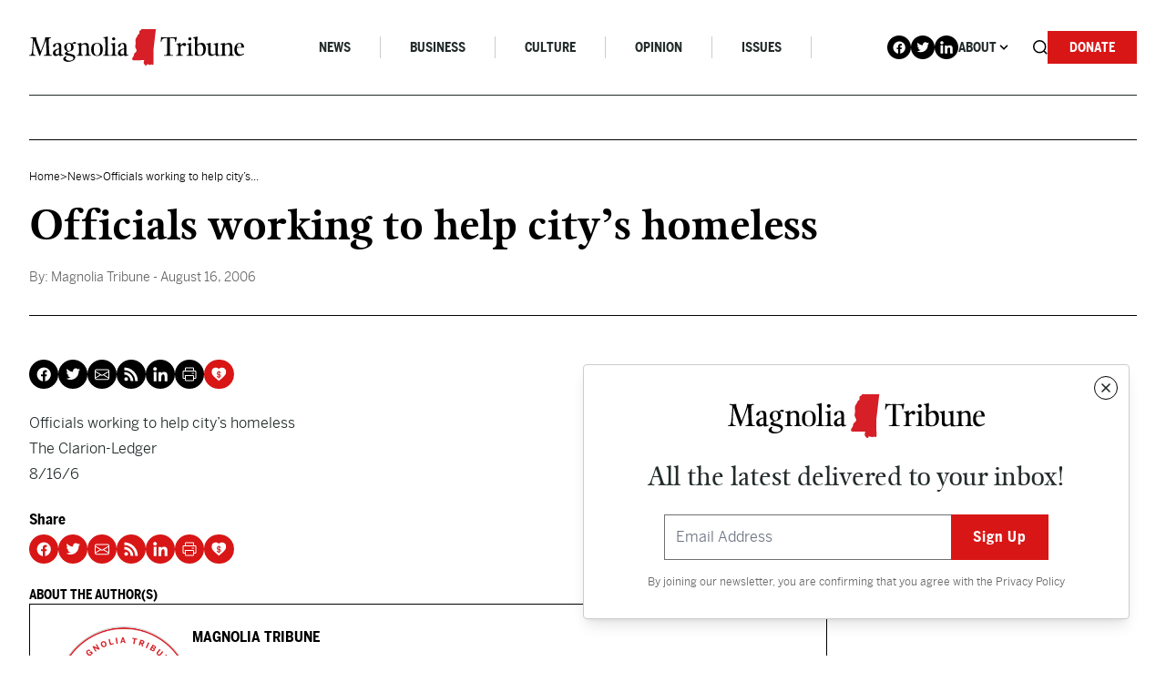

--- FILE ---
content_type: text/html; charset=UTF-8
request_url: https://magnoliatribune.com/2006/08/16/officials_working_to_help_citys_homeless/
body_size: 32615
content:
<!doctype html>
<html lang="en-US">
  <head>
    <meta charset="utf-8">
<script>
var gform;gform||(document.addEventListener("gform_main_scripts_loaded",function(){gform.scriptsLoaded=!0}),document.addEventListener("gform/theme/scripts_loaded",function(){gform.themeScriptsLoaded=!0}),window.addEventListener("DOMContentLoaded",function(){gform.domLoaded=!0}),gform={domLoaded:!1,scriptsLoaded:!1,themeScriptsLoaded:!1,isFormEditor:()=>"function"==typeof InitializeEditor,callIfLoaded:function(o){return!(!gform.domLoaded||!gform.scriptsLoaded||!gform.themeScriptsLoaded&&!gform.isFormEditor()||(gform.isFormEditor()&&console.warn("The use of gform.initializeOnLoaded() is deprecated in the form editor context and will be removed in Gravity Forms 3.1."),o(),0))},initializeOnLoaded:function(o){gform.callIfLoaded(o)||(document.addEventListener("gform_main_scripts_loaded",()=>{gform.scriptsLoaded=!0,gform.callIfLoaded(o)}),document.addEventListener("gform/theme/scripts_loaded",()=>{gform.themeScriptsLoaded=!0,gform.callIfLoaded(o)}),window.addEventListener("DOMContentLoaded",()=>{gform.domLoaded=!0,gform.callIfLoaded(o)}))},hooks:{action:{},filter:{}},addAction:function(o,r,e,t){gform.addHook("action",o,r,e,t)},addFilter:function(o,r,e,t){gform.addHook("filter",o,r,e,t)},doAction:function(o){gform.doHook("action",o,arguments)},applyFilters:function(o){return gform.doHook("filter",o,arguments)},removeAction:function(o,r){gform.removeHook("action",o,r)},removeFilter:function(o,r,e){gform.removeHook("filter",o,r,e)},addHook:function(o,r,e,t,n){null==gform.hooks[o][r]&&(gform.hooks[o][r]=[]);var d=gform.hooks[o][r];null==n&&(n=r+"_"+d.length),gform.hooks[o][r].push({tag:n,callable:e,priority:t=null==t?10:t})},doHook:function(r,o,e){var t;if(e=Array.prototype.slice.call(e,1),null!=gform.hooks[r][o]&&((o=gform.hooks[r][o]).sort(function(o,r){return o.priority-r.priority}),o.forEach(function(o){"function"!=typeof(t=o.callable)&&(t=window[t]),"action"==r?t.apply(null,e):e[0]=t.apply(null,e)})),"filter"==r)return e[0]},removeHook:function(o,r,t,n){var e;null!=gform.hooks[o][r]&&(e=(e=gform.hooks[o][r]).filter(function(o,r,e){return!!(null!=n&&n!=o.tag||null!=t&&t!=o.priority)}),gform.hooks[o][r]=e)}});
</script>

    <meta name="viewport" content="width=device-width, initial-scale=1, shrink-to-fit=no">
    <meta name='robots' content='index, follow, max-image-preview:large, max-snippet:-1, max-video-preview:-1' />

<!-- Google Tag Manager for WordPress by gtm4wp.com -->
<script data-cfasync="false" data-pagespeed-no-defer>
	var gtm4wp_datalayer_name = "dataLayer";
	var dataLayer = dataLayer || [];

	const gtm4wp_scrollerscript_debugmode         = false;
	const gtm4wp_scrollerscript_callbacktime      = 100;
	const gtm4wp_scrollerscript_readerlocation    = 150;
	const gtm4wp_scrollerscript_contentelementid  = "content";
	const gtm4wp_scrollerscript_scannertime       = 60;
</script>
<!-- End Google Tag Manager for WordPress by gtm4wp.com -->
	<!-- This site is optimized with the Yoast SEO Premium plugin v26.7 (Yoast SEO v26.7) - https://yoast.com/wordpress/plugins/seo/ -->
	<title>Officials working to help city&#039;s homeless - Magnolia Tribune</title>
	<link rel="canonical" href="https://magnoliatribune.com/2006/08/16/officials_working_to_help_citys_homeless/" />
	<meta property="og:locale" content="en_US" />
	<meta property="og:type" content="article" />
	<meta property="og:title" content="Officials working to help city&#039;s homeless" />
	<meta property="og:description" content="Officials working to help city&#8217;s homeless The Clarion-Ledger 8/16/6" />
	<meta property="og:url" content="https://magnoliatribune.com/2006/08/16/officials_working_to_help_citys_homeless/" />
	<meta property="og:site_name" content="Magnolia Tribune" />
	<meta property="article:published_time" content="2006-08-16T23:59:24+00:00" />
	<meta name="author" content="Magnolia Tribune" />
	<meta name="twitter:card" content="summary_large_image" />
	<meta name="twitter:creator" content="@magnoliatribune" />
	<meta name="twitter:site" content="@magnoliatribune" />
	<meta name="twitter:label1" content="Written by" />
	<meta name="twitter:data1" content="Magnolia Tribune" />
	<script type="application/ld+json" class="yoast-schema-graph">{"@context":"https://schema.org","@graph":[{"@type":"Article","@id":"https://magnoliatribune.com/2006/08/16/officials_working_to_help_citys_homeless/#article","isPartOf":{"@id":"https://magnoliatribune.com/2006/08/16/officials_working_to_help_citys_homeless/"},"author":[{"@id":"https://magnoliatribune.com/#/schema/person/09a4019700e34b7229aa0aff507845cc"}],"headline":"Officials working to help city&#8217;s homeless","datePublished":"2006-08-16T23:59:24+00:00","mainEntityOfPage":{"@id":"https://magnoliatribune.com/2006/08/16/officials_working_to_help_citys_homeless/"},"wordCount":16,"commentCount":0,"publisher":{"@id":"https://magnoliatribune.com/#organization"},"articleSection":["News"],"inLanguage":"en-US","potentialAction":[{"@type":"CommentAction","name":"Comment","target":["https://magnoliatribune.com/2006/08/16/officials_working_to_help_citys_homeless/#respond"]}]},{"@type":"WebPage","@id":"https://magnoliatribune.com/2006/08/16/officials_working_to_help_citys_homeless/","url":"https://magnoliatribune.com/2006/08/16/officials_working_to_help_citys_homeless/","name":"Officials working to help city's homeless - Magnolia Tribune","isPartOf":{"@id":"https://magnoliatribune.com/#website"},"datePublished":"2006-08-16T23:59:24+00:00","breadcrumb":{"@id":"https://magnoliatribune.com/2006/08/16/officials_working_to_help_citys_homeless/#breadcrumb"},"inLanguage":"en-US","potentialAction":[{"@type":"ReadAction","target":["https://magnoliatribune.com/2006/08/16/officials_working_to_help_citys_homeless/"]}]},{"@type":"BreadcrumbList","@id":"https://magnoliatribune.com/2006/08/16/officials_working_to_help_citys_homeless/#breadcrumb","itemListElement":[{"@type":"ListItem","position":1,"name":"Home","item":"https://magnoliatribune.com/"},{"@type":"ListItem","position":2,"name":"Posts","item":"https://magnoliatribune.com/posts/"},{"@type":"ListItem","position":3,"name":"Officials working to help city&#8217;s homeless"}]},{"@type":"WebSite","@id":"https://magnoliatribune.com/#website","url":"https://magnoliatribune.com/","name":"Magnolia Tribune","description":"Mississippi Politics &amp; News","publisher":{"@id":"https://magnoliatribune.com/#organization"},"potentialAction":[{"@type":"SearchAction","target":{"@type":"EntryPoint","urlTemplate":"https://magnoliatribune.com/?s={search_term_string}"},"query-input":{"@type":"PropertyValueSpecification","valueRequired":true,"valueName":"search_term_string"}}],"inLanguage":"en-US"},{"@type":"Organization","@id":"https://magnoliatribune.com/#organization","name":"Magnolia Tribune","url":"https://magnoliatribune.com/","logo":{"@type":"ImageObject","inLanguage":"en-US","@id":"https://magnoliatribune.com/#/schema/logo/image/","url":"https://magnoliatribune.com/wp-content/uploads/2023/01/MagnoliaTribune_Primary-Logos-01-1.png","contentUrl":"https://magnoliatribune.com/wp-content/uploads/2023/01/MagnoliaTribune_Primary-Logos-01-1.png","width":2000,"height":339,"caption":"Magnolia Tribune"},"image":{"@id":"https://magnoliatribune.com/#/schema/logo/image/"},"sameAs":["https://x.com/magnoliatribune"]},{"@type":"Person","@id":"https://magnoliatribune.com/#/schema/person/09a4019700e34b7229aa0aff507845cc","name":"Magnolia Tribune","image":{"@type":"ImageObject","inLanguage":"en-US","@id":"https://magnoliatribune.com/#/schema/person/image/49dee10007bb7ff30fc98d343cbcff27","url":"https://secure.gravatar.com/avatar/5872f994f154eef053d8ab0c54363a16ca3ce7675b5e734ff2e07b2ed9decc61?s=96&d=mm&r=g","contentUrl":"https://secure.gravatar.com/avatar/5872f994f154eef053d8ab0c54363a16ca3ce7675b5e734ff2e07b2ed9decc61?s=96&d=mm&r=g","caption":"Magnolia Tribune"},"description":"This article was produced by Magnolia Tribune staff.","url":"https://magnoliatribune.com/author/staff/"}]}</script>
	<!-- / Yoast SEO Premium plugin. -->


<link rel='dns-prefetch' href='//player.vimeo.com' />
<link rel='dns-prefetch' href='//w.soundcloud.com' />
<link rel='dns-prefetch' href='//maxcdn.bootstrapcdn.com' />
<link rel="alternate" title="oEmbed (JSON)" type="application/json+oembed" href="https://magnoliatribune.com/wp-json/oembed/1.0/embed?url=https%3A%2F%2Fmagnoliatribune.com%2F2006%2F08%2F16%2Fofficials_working_to_help_citys_homeless%2F" />
<link rel="alternate" title="oEmbed (XML)" type="text/xml+oembed" href="https://magnoliatribune.com/wp-json/oembed/1.0/embed?url=https%3A%2F%2Fmagnoliatribune.com%2F2006%2F08%2F16%2Fofficials_working_to_help_citys_homeless%2F&#038;format=xml" />
		<style>
			.lazyload,
			.lazyloading {
				max-width: 100%;
			}
		</style>
				<!-- This site uses the Google Analytics by MonsterInsights plugin v9.11.1 - Using Analytics tracking - https://www.monsterinsights.com/ -->
							<script src="//www.googletagmanager.com/gtag/js?id=G-151HS0LME2"  data-cfasync="false" data-wpfc-render="false" async></script>
			<script data-cfasync="false" data-wpfc-render="false">
				var mi_version = '9.11.1';
				var mi_track_user = true;
				var mi_no_track_reason = '';
								var MonsterInsightsDefaultLocations = {"page_location":"https:\/\/magnoliatribune.com\/2006\/08\/16\/officials_working_to_help_citys_homeless\/"};
								if ( typeof MonsterInsightsPrivacyGuardFilter === 'function' ) {
					var MonsterInsightsLocations = (typeof MonsterInsightsExcludeQuery === 'object') ? MonsterInsightsPrivacyGuardFilter( MonsterInsightsExcludeQuery ) : MonsterInsightsPrivacyGuardFilter( MonsterInsightsDefaultLocations );
				} else {
					var MonsterInsightsLocations = (typeof MonsterInsightsExcludeQuery === 'object') ? MonsterInsightsExcludeQuery : MonsterInsightsDefaultLocations;
				}

								var disableStrs = [
										'ga-disable-G-151HS0LME2',
									];

				/* Function to detect opted out users */
				function __gtagTrackerIsOptedOut() {
					for (var index = 0; index < disableStrs.length; index++) {
						if (document.cookie.indexOf(disableStrs[index] + '=true') > -1) {
							return true;
						}
					}

					return false;
				}

				/* Disable tracking if the opt-out cookie exists. */
				if (__gtagTrackerIsOptedOut()) {
					for (var index = 0; index < disableStrs.length; index++) {
						window[disableStrs[index]] = true;
					}
				}

				/* Opt-out function */
				function __gtagTrackerOptout() {
					for (var index = 0; index < disableStrs.length; index++) {
						document.cookie = disableStrs[index] + '=true; expires=Thu, 31 Dec 2099 23:59:59 UTC; path=/';
						window[disableStrs[index]] = true;
					}
				}

				if ('undefined' === typeof gaOptout) {
					function gaOptout() {
						__gtagTrackerOptout();
					}
				}
								window.dataLayer = window.dataLayer || [];

				window.MonsterInsightsDualTracker = {
					helpers: {},
					trackers: {},
				};
				if (mi_track_user) {
					function __gtagDataLayer() {
						dataLayer.push(arguments);
					}

					function __gtagTracker(type, name, parameters) {
						if (!parameters) {
							parameters = {};
						}

						if (parameters.send_to) {
							__gtagDataLayer.apply(null, arguments);
							return;
						}

						if (type === 'event') {
														parameters.send_to = monsterinsights_frontend.v4_id;
							var hookName = name;
							if (typeof parameters['event_category'] !== 'undefined') {
								hookName = parameters['event_category'] + ':' + name;
							}

							if (typeof MonsterInsightsDualTracker.trackers[hookName] !== 'undefined') {
								MonsterInsightsDualTracker.trackers[hookName](parameters);
							} else {
								__gtagDataLayer('event', name, parameters);
							}
							
						} else {
							__gtagDataLayer.apply(null, arguments);
						}
					}

					__gtagTracker('js', new Date());
					__gtagTracker('set', {
						'developer_id.dZGIzZG': true,
											});
					if ( MonsterInsightsLocations.page_location ) {
						__gtagTracker('set', MonsterInsightsLocations);
					}
										__gtagTracker('config', 'G-151HS0LME2', {"forceSSL":"true","link_attribution":"true"} );
										window.gtag = __gtagTracker;										(function () {
						/* https://developers.google.com/analytics/devguides/collection/analyticsjs/ */
						/* ga and __gaTracker compatibility shim. */
						var noopfn = function () {
							return null;
						};
						var newtracker = function () {
							return new Tracker();
						};
						var Tracker = function () {
							return null;
						};
						var p = Tracker.prototype;
						p.get = noopfn;
						p.set = noopfn;
						p.send = function () {
							var args = Array.prototype.slice.call(arguments);
							args.unshift('send');
							__gaTracker.apply(null, args);
						};
						var __gaTracker = function () {
							var len = arguments.length;
							if (len === 0) {
								return;
							}
							var f = arguments[len - 1];
							if (typeof f !== 'object' || f === null || typeof f.hitCallback !== 'function') {
								if ('send' === arguments[0]) {
									var hitConverted, hitObject = false, action;
									if ('event' === arguments[1]) {
										if ('undefined' !== typeof arguments[3]) {
											hitObject = {
												'eventAction': arguments[3],
												'eventCategory': arguments[2],
												'eventLabel': arguments[4],
												'value': arguments[5] ? arguments[5] : 1,
											}
										}
									}
									if ('pageview' === arguments[1]) {
										if ('undefined' !== typeof arguments[2]) {
											hitObject = {
												'eventAction': 'page_view',
												'page_path': arguments[2],
											}
										}
									}
									if (typeof arguments[2] === 'object') {
										hitObject = arguments[2];
									}
									if (typeof arguments[5] === 'object') {
										Object.assign(hitObject, arguments[5]);
									}
									if ('undefined' !== typeof arguments[1].hitType) {
										hitObject = arguments[1];
										if ('pageview' === hitObject.hitType) {
											hitObject.eventAction = 'page_view';
										}
									}
									if (hitObject) {
										action = 'timing' === arguments[1].hitType ? 'timing_complete' : hitObject.eventAction;
										hitConverted = mapArgs(hitObject);
										__gtagTracker('event', action, hitConverted);
									}
								}
								return;
							}

							function mapArgs(args) {
								var arg, hit = {};
								var gaMap = {
									'eventCategory': 'event_category',
									'eventAction': 'event_action',
									'eventLabel': 'event_label',
									'eventValue': 'event_value',
									'nonInteraction': 'non_interaction',
									'timingCategory': 'event_category',
									'timingVar': 'name',
									'timingValue': 'value',
									'timingLabel': 'event_label',
									'page': 'page_path',
									'location': 'page_location',
									'title': 'page_title',
									'referrer' : 'page_referrer',
								};
								for (arg in args) {
																		if (!(!args.hasOwnProperty(arg) || !gaMap.hasOwnProperty(arg))) {
										hit[gaMap[arg]] = args[arg];
									} else {
										hit[arg] = args[arg];
									}
								}
								return hit;
							}

							try {
								f.hitCallback();
							} catch (ex) {
							}
						};
						__gaTracker.create = newtracker;
						__gaTracker.getByName = newtracker;
						__gaTracker.getAll = function () {
							return [];
						};
						__gaTracker.remove = noopfn;
						__gaTracker.loaded = true;
						window['__gaTracker'] = __gaTracker;
					})();
									} else {
										console.log("");
					(function () {
						function __gtagTracker() {
							return null;
						}

						window['__gtagTracker'] = __gtagTracker;
						window['gtag'] = __gtagTracker;
					})();
									}
			</script>
							<!-- / Google Analytics by MonsterInsights -->
		<style id='wp-img-auto-sizes-contain-inline-css'>
img:is([sizes=auto i],[sizes^="auto," i]){contain-intrinsic-size:3000px 1500px}
/*# sourceURL=wp-img-auto-sizes-contain-inline-css */
</style>
<style id='wp-emoji-styles-inline-css'>

	img.wp-smiley, img.emoji {
		display: inline !important;
		border: none !important;
		box-shadow: none !important;
		height: 1em !important;
		width: 1em !important;
		margin: 0 0.07em !important;
		vertical-align: -0.1em !important;
		background: none !important;
		padding: 0 !important;
	}
/*# sourceURL=wp-emoji-styles-inline-css */
</style>
<style id='wp-block-library-inline-css'>
:root{--wp-block-synced-color:#7a00df;--wp-block-synced-color--rgb:122,0,223;--wp-bound-block-color:var(--wp-block-synced-color);--wp-editor-canvas-background:#ddd;--wp-admin-theme-color:#007cba;--wp-admin-theme-color--rgb:0,124,186;--wp-admin-theme-color-darker-10:#006ba1;--wp-admin-theme-color-darker-10--rgb:0,107,160.5;--wp-admin-theme-color-darker-20:#005a87;--wp-admin-theme-color-darker-20--rgb:0,90,135;--wp-admin-border-width-focus:2px}@media (min-resolution:192dpi){:root{--wp-admin-border-width-focus:1.5px}}.wp-element-button{cursor:pointer}:root .has-very-light-gray-background-color{background-color:#eee}:root .has-very-dark-gray-background-color{background-color:#313131}:root .has-very-light-gray-color{color:#eee}:root .has-very-dark-gray-color{color:#313131}:root .has-vivid-green-cyan-to-vivid-cyan-blue-gradient-background{background:linear-gradient(135deg,#00d084,#0693e3)}:root .has-purple-crush-gradient-background{background:linear-gradient(135deg,#34e2e4,#4721fb 50%,#ab1dfe)}:root .has-hazy-dawn-gradient-background{background:linear-gradient(135deg,#faaca8,#dad0ec)}:root .has-subdued-olive-gradient-background{background:linear-gradient(135deg,#fafae1,#67a671)}:root .has-atomic-cream-gradient-background{background:linear-gradient(135deg,#fdd79a,#004a59)}:root .has-nightshade-gradient-background{background:linear-gradient(135deg,#330968,#31cdcf)}:root .has-midnight-gradient-background{background:linear-gradient(135deg,#020381,#2874fc)}:root{--wp--preset--font-size--normal:16px;--wp--preset--font-size--huge:42px}.has-regular-font-size{font-size:1em}.has-larger-font-size{font-size:2.625em}.has-normal-font-size{font-size:var(--wp--preset--font-size--normal)}.has-huge-font-size{font-size:var(--wp--preset--font-size--huge)}.has-text-align-center{text-align:center}.has-text-align-left{text-align:left}.has-text-align-right{text-align:right}.has-fit-text{white-space:nowrap!important}#end-resizable-editor-section{display:none}.aligncenter{clear:both}.items-justified-left{justify-content:flex-start}.items-justified-center{justify-content:center}.items-justified-right{justify-content:flex-end}.items-justified-space-between{justify-content:space-between}.screen-reader-text{border:0;clip-path:inset(50%);height:1px;margin:-1px;overflow:hidden;padding:0;position:absolute;width:1px;word-wrap:normal!important}.screen-reader-text:focus{background-color:#ddd;clip-path:none;color:#444;display:block;font-size:1em;height:auto;left:5px;line-height:normal;padding:15px 23px 14px;text-decoration:none;top:5px;width:auto;z-index:100000}html :where(.has-border-color){border-style:solid}html :where([style*=border-top-color]){border-top-style:solid}html :where([style*=border-right-color]){border-right-style:solid}html :where([style*=border-bottom-color]){border-bottom-style:solid}html :where([style*=border-left-color]){border-left-style:solid}html :where([style*=border-width]){border-style:solid}html :where([style*=border-top-width]){border-top-style:solid}html :where([style*=border-right-width]){border-right-style:solid}html :where([style*=border-bottom-width]){border-bottom-style:solid}html :where([style*=border-left-width]){border-left-style:solid}html :where(img[class*=wp-image-]){height:auto;max-width:100%}:where(figure){margin:0 0 1em}html :where(.is-position-sticky){--wp-admin--admin-bar--position-offset:var(--wp-admin--admin-bar--height,0px)}@media screen and (max-width:600px){html :where(.is-position-sticky){--wp-admin--admin-bar--position-offset:0px}}

/*# sourceURL=wp-block-library-inline-css */
</style><style id='global-styles-inline-css'>
:root{--wp--preset--aspect-ratio--square: 1;--wp--preset--aspect-ratio--4-3: 4/3;--wp--preset--aspect-ratio--3-4: 3/4;--wp--preset--aspect-ratio--3-2: 3/2;--wp--preset--aspect-ratio--2-3: 2/3;--wp--preset--aspect-ratio--16-9: 16/9;--wp--preset--aspect-ratio--9-16: 9/16;--wp--preset--color--black: #000000;--wp--preset--color--cyan-bluish-gray: #abb8c3;--wp--preset--color--white: #ffffff;--wp--preset--color--pale-pink: #f78da7;--wp--preset--color--vivid-red: #cf2e2e;--wp--preset--color--luminous-vivid-orange: #ff6900;--wp--preset--color--luminous-vivid-amber: #fcb900;--wp--preset--color--light-green-cyan: #7bdcb5;--wp--preset--color--vivid-green-cyan: #00d084;--wp--preset--color--pale-cyan-blue: #8ed1fc;--wp--preset--color--vivid-cyan-blue: #0693e3;--wp--preset--color--vivid-purple: #9b51e0;--wp--preset--gradient--vivid-cyan-blue-to-vivid-purple: linear-gradient(135deg,rgb(6,147,227) 0%,rgb(155,81,224) 100%);--wp--preset--gradient--light-green-cyan-to-vivid-green-cyan: linear-gradient(135deg,rgb(122,220,180) 0%,rgb(0,208,130) 100%);--wp--preset--gradient--luminous-vivid-amber-to-luminous-vivid-orange: linear-gradient(135deg,rgb(252,185,0) 0%,rgb(255,105,0) 100%);--wp--preset--gradient--luminous-vivid-orange-to-vivid-red: linear-gradient(135deg,rgb(255,105,0) 0%,rgb(207,46,46) 100%);--wp--preset--gradient--very-light-gray-to-cyan-bluish-gray: linear-gradient(135deg,rgb(238,238,238) 0%,rgb(169,184,195) 100%);--wp--preset--gradient--cool-to-warm-spectrum: linear-gradient(135deg,rgb(74,234,220) 0%,rgb(151,120,209) 20%,rgb(207,42,186) 40%,rgb(238,44,130) 60%,rgb(251,105,98) 80%,rgb(254,248,76) 100%);--wp--preset--gradient--blush-light-purple: linear-gradient(135deg,rgb(255,206,236) 0%,rgb(152,150,240) 100%);--wp--preset--gradient--blush-bordeaux: linear-gradient(135deg,rgb(254,205,165) 0%,rgb(254,45,45) 50%,rgb(107,0,62) 100%);--wp--preset--gradient--luminous-dusk: linear-gradient(135deg,rgb(255,203,112) 0%,rgb(199,81,192) 50%,rgb(65,88,208) 100%);--wp--preset--gradient--pale-ocean: linear-gradient(135deg,rgb(255,245,203) 0%,rgb(182,227,212) 50%,rgb(51,167,181) 100%);--wp--preset--gradient--electric-grass: linear-gradient(135deg,rgb(202,248,128) 0%,rgb(113,206,126) 100%);--wp--preset--gradient--midnight: linear-gradient(135deg,rgb(2,3,129) 0%,rgb(40,116,252) 100%);--wp--preset--font-size--small: 13px;--wp--preset--font-size--medium: 20px;--wp--preset--font-size--large: 36px;--wp--preset--font-size--x-large: 42px;--wp--preset--spacing--20: 0.44rem;--wp--preset--spacing--30: 0.67rem;--wp--preset--spacing--40: 1rem;--wp--preset--spacing--50: 1.5rem;--wp--preset--spacing--60: 2.25rem;--wp--preset--spacing--70: 3.38rem;--wp--preset--spacing--80: 5.06rem;--wp--preset--shadow--natural: 6px 6px 9px rgba(0, 0, 0, 0.2);--wp--preset--shadow--deep: 12px 12px 50px rgba(0, 0, 0, 0.4);--wp--preset--shadow--sharp: 6px 6px 0px rgba(0, 0, 0, 0.2);--wp--preset--shadow--outlined: 6px 6px 0px -3px rgb(255, 255, 255), 6px 6px rgb(0, 0, 0);--wp--preset--shadow--crisp: 6px 6px 0px rgb(0, 0, 0);}:where(.is-layout-flex){gap: 0.5em;}:where(.is-layout-grid){gap: 0.5em;}body .is-layout-flex{display: flex;}.is-layout-flex{flex-wrap: wrap;align-items: center;}.is-layout-flex > :is(*, div){margin: 0;}body .is-layout-grid{display: grid;}.is-layout-grid > :is(*, div){margin: 0;}:where(.wp-block-columns.is-layout-flex){gap: 2em;}:where(.wp-block-columns.is-layout-grid){gap: 2em;}:where(.wp-block-post-template.is-layout-flex){gap: 1.25em;}:where(.wp-block-post-template.is-layout-grid){gap: 1.25em;}.has-black-color{color: var(--wp--preset--color--black) !important;}.has-cyan-bluish-gray-color{color: var(--wp--preset--color--cyan-bluish-gray) !important;}.has-white-color{color: var(--wp--preset--color--white) !important;}.has-pale-pink-color{color: var(--wp--preset--color--pale-pink) !important;}.has-vivid-red-color{color: var(--wp--preset--color--vivid-red) !important;}.has-luminous-vivid-orange-color{color: var(--wp--preset--color--luminous-vivid-orange) !important;}.has-luminous-vivid-amber-color{color: var(--wp--preset--color--luminous-vivid-amber) !important;}.has-light-green-cyan-color{color: var(--wp--preset--color--light-green-cyan) !important;}.has-vivid-green-cyan-color{color: var(--wp--preset--color--vivid-green-cyan) !important;}.has-pale-cyan-blue-color{color: var(--wp--preset--color--pale-cyan-blue) !important;}.has-vivid-cyan-blue-color{color: var(--wp--preset--color--vivid-cyan-blue) !important;}.has-vivid-purple-color{color: var(--wp--preset--color--vivid-purple) !important;}.has-black-background-color{background-color: var(--wp--preset--color--black) !important;}.has-cyan-bluish-gray-background-color{background-color: var(--wp--preset--color--cyan-bluish-gray) !important;}.has-white-background-color{background-color: var(--wp--preset--color--white) !important;}.has-pale-pink-background-color{background-color: var(--wp--preset--color--pale-pink) !important;}.has-vivid-red-background-color{background-color: var(--wp--preset--color--vivid-red) !important;}.has-luminous-vivid-orange-background-color{background-color: var(--wp--preset--color--luminous-vivid-orange) !important;}.has-luminous-vivid-amber-background-color{background-color: var(--wp--preset--color--luminous-vivid-amber) !important;}.has-light-green-cyan-background-color{background-color: var(--wp--preset--color--light-green-cyan) !important;}.has-vivid-green-cyan-background-color{background-color: var(--wp--preset--color--vivid-green-cyan) !important;}.has-pale-cyan-blue-background-color{background-color: var(--wp--preset--color--pale-cyan-blue) !important;}.has-vivid-cyan-blue-background-color{background-color: var(--wp--preset--color--vivid-cyan-blue) !important;}.has-vivid-purple-background-color{background-color: var(--wp--preset--color--vivid-purple) !important;}.has-black-border-color{border-color: var(--wp--preset--color--black) !important;}.has-cyan-bluish-gray-border-color{border-color: var(--wp--preset--color--cyan-bluish-gray) !important;}.has-white-border-color{border-color: var(--wp--preset--color--white) !important;}.has-pale-pink-border-color{border-color: var(--wp--preset--color--pale-pink) !important;}.has-vivid-red-border-color{border-color: var(--wp--preset--color--vivid-red) !important;}.has-luminous-vivid-orange-border-color{border-color: var(--wp--preset--color--luminous-vivid-orange) !important;}.has-luminous-vivid-amber-border-color{border-color: var(--wp--preset--color--luminous-vivid-amber) !important;}.has-light-green-cyan-border-color{border-color: var(--wp--preset--color--light-green-cyan) !important;}.has-vivid-green-cyan-border-color{border-color: var(--wp--preset--color--vivid-green-cyan) !important;}.has-pale-cyan-blue-border-color{border-color: var(--wp--preset--color--pale-cyan-blue) !important;}.has-vivid-cyan-blue-border-color{border-color: var(--wp--preset--color--vivid-cyan-blue) !important;}.has-vivid-purple-border-color{border-color: var(--wp--preset--color--vivid-purple) !important;}.has-vivid-cyan-blue-to-vivid-purple-gradient-background{background: var(--wp--preset--gradient--vivid-cyan-blue-to-vivid-purple) !important;}.has-light-green-cyan-to-vivid-green-cyan-gradient-background{background: var(--wp--preset--gradient--light-green-cyan-to-vivid-green-cyan) !important;}.has-luminous-vivid-amber-to-luminous-vivid-orange-gradient-background{background: var(--wp--preset--gradient--luminous-vivid-amber-to-luminous-vivid-orange) !important;}.has-luminous-vivid-orange-to-vivid-red-gradient-background{background: var(--wp--preset--gradient--luminous-vivid-orange-to-vivid-red) !important;}.has-very-light-gray-to-cyan-bluish-gray-gradient-background{background: var(--wp--preset--gradient--very-light-gray-to-cyan-bluish-gray) !important;}.has-cool-to-warm-spectrum-gradient-background{background: var(--wp--preset--gradient--cool-to-warm-spectrum) !important;}.has-blush-light-purple-gradient-background{background: var(--wp--preset--gradient--blush-light-purple) !important;}.has-blush-bordeaux-gradient-background{background: var(--wp--preset--gradient--blush-bordeaux) !important;}.has-luminous-dusk-gradient-background{background: var(--wp--preset--gradient--luminous-dusk) !important;}.has-pale-ocean-gradient-background{background: var(--wp--preset--gradient--pale-ocean) !important;}.has-electric-grass-gradient-background{background: var(--wp--preset--gradient--electric-grass) !important;}.has-midnight-gradient-background{background: var(--wp--preset--gradient--midnight) !important;}.has-small-font-size{font-size: var(--wp--preset--font-size--small) !important;}.has-medium-font-size{font-size: var(--wp--preset--font-size--medium) !important;}.has-large-font-size{font-size: var(--wp--preset--font-size--large) !important;}.has-x-large-font-size{font-size: var(--wp--preset--font-size--x-large) !important;}
/*# sourceURL=global-styles-inline-css */
</style>

<style id='classic-theme-styles-inline-css'>
/*! This file is auto-generated */
.wp-block-button__link{color:#fff;background-color:#32373c;border-radius:9999px;box-shadow:none;text-decoration:none;padding:calc(.667em + 2px) calc(1.333em + 2px);font-size:1.125em}.wp-block-file__button{background:#32373c;color:#fff;text-decoration:none}
/*# sourceURL=/wp-includes/css/classic-themes.min.css */
</style>
<link rel='stylesheet' id='email-subscribers-css' href='https://magnoliatribune.com/wp-content/plugins/email-subscribers/lite/public/css/email-subscribers-public.css?ver=5.9.14' media='all' />
<link rel='stylesheet' id='cff-css' href='https://magnoliatribune.com/wp-content/plugins/custom-facebook-feed/assets/css/cff-style.min.css?ver=4.3.4' media='all' />
<link rel='stylesheet' id='sb-font-awesome-css' href='https://maxcdn.bootstrapcdn.com/font-awesome/4.7.0/css/font-awesome.min.css?ver=6.9' media='all' />
<link rel='stylesheet' id='sage/app.css-css' href='https://magnoliatribune.com/wp-content/themes/magnolia/public/styles/app.css?id=e5f63ae4a7b78c2da47b3e73f7bcd345' media='all' />
<style id='wp-block-library-theme-inline-css'>
.wp-block-audio :where(figcaption){color:#555;font-size:13px;text-align:center}.is-dark-theme .wp-block-audio :where(figcaption){color:#ffffffa6}.wp-block-audio{margin:0 0 1em}.wp-block-code{border:1px solid #ccc;border-radius:4px;font-family:Menlo,Consolas,monaco,monospace;padding:.8em 1em}.wp-block-embed :where(figcaption){color:#555;font-size:13px;text-align:center}.is-dark-theme .wp-block-embed :where(figcaption){color:#ffffffa6}.wp-block-embed{margin:0 0 1em}.blocks-gallery-caption{color:#555;font-size:13px;text-align:center}.is-dark-theme .blocks-gallery-caption{color:#ffffffa6}:root :where(.wp-block-image figcaption){color:#555;font-size:13px;text-align:center}.is-dark-theme :root :where(.wp-block-image figcaption){color:#ffffffa6}.wp-block-image{margin:0 0 1em}.wp-block-pullquote{border-bottom:4px solid;border-top:4px solid;color:currentColor;margin-bottom:1.75em}.wp-block-pullquote :where(cite),.wp-block-pullquote :where(footer),.wp-block-pullquote__citation{color:currentColor;font-size:.8125em;font-style:normal;text-transform:uppercase}.wp-block-quote{border-left:.25em solid;margin:0 0 1.75em;padding-left:1em}.wp-block-quote cite,.wp-block-quote footer{color:currentColor;font-size:.8125em;font-style:normal;position:relative}.wp-block-quote:where(.has-text-align-right){border-left:none;border-right:.25em solid;padding-left:0;padding-right:1em}.wp-block-quote:where(.has-text-align-center){border:none;padding-left:0}.wp-block-quote.is-large,.wp-block-quote.is-style-large,.wp-block-quote:where(.is-style-plain){border:none}.wp-block-search .wp-block-search__label{font-weight:700}.wp-block-search__button{border:1px solid #ccc;padding:.375em .625em}:where(.wp-block-group.has-background){padding:1.25em 2.375em}.wp-block-separator.has-css-opacity{opacity:.4}.wp-block-separator{border:none;border-bottom:2px solid;margin-left:auto;margin-right:auto}.wp-block-separator.has-alpha-channel-opacity{opacity:1}.wp-block-separator:not(.is-style-wide):not(.is-style-dots){width:100px}.wp-block-separator.has-background:not(.is-style-dots){border-bottom:none;height:1px}.wp-block-separator.has-background:not(.is-style-wide):not(.is-style-dots){height:2px}.wp-block-table{margin:0 0 1em}.wp-block-table td,.wp-block-table th{word-break:normal}.wp-block-table :where(figcaption){color:#555;font-size:13px;text-align:center}.is-dark-theme .wp-block-table :where(figcaption){color:#ffffffa6}.wp-block-video :where(figcaption){color:#555;font-size:13px;text-align:center}.is-dark-theme .wp-block-video :where(figcaption){color:#ffffffa6}.wp-block-video{margin:0 0 1em}:root :where(.wp-block-template-part.has-background){margin-bottom:0;margin-top:0;padding:1.25em 2.375em}
/*# sourceURL=/wp-includes/css/dist/block-library/theme.min.css */
</style>
<script src="https://magnoliatribune.com/wp-content/plugins/google-analytics-for-wordpress/assets/js/frontend-gtag.min.js?ver=9.11.1" id="monsterinsights-frontend-script-js" async data-wp-strategy="async"></script>
<script data-cfasync="false" data-wpfc-render="false" id='monsterinsights-frontend-script-js-extra'>var monsterinsights_frontend = {"js_events_tracking":"true","download_extensions":"doc,pdf,ppt,zip,xls,docx,pptx,xlsx","inbound_paths":"[{\"path\":\"\\\/go\\\/\",\"label\":\"affiliate\"},{\"path\":\"\\\/recommend\\\/\",\"label\":\"affiliate\"}]","home_url":"https:\/\/magnoliatribune.com","hash_tracking":"false","v4_id":"G-151HS0LME2"};</script>
<script src="https://magnoliatribune.com/wp-includes/js/jquery/jquery.min.js?ver=3.7.1" id="jquery-core-js"></script>
<script src="https://magnoliatribune.com/wp-includes/js/jquery/jquery-migrate.min.js?ver=3.4.1" id="jquery-migrate-js"></script>
<script src="https://magnoliatribune.com/wp-content/plugins/duracelltomi-google-tag-manager/dist/js/analytics-talk-content-tracking.js?ver=1.22.3" id="gtm4wp-scroll-tracking-js"></script>
<link rel="https://api.w.org/" href="https://magnoliatribune.com/wp-json/" /><link rel="alternate" title="JSON" type="application/json" href="https://magnoliatribune.com/wp-json/wp/v2/posts/15469" /><link rel="EditURI" type="application/rsd+xml" title="RSD" href="https://magnoliatribune.com/xmlrpc.php?rsd" />
<meta name="generator" content="WordPress 6.9" />
<link rel='shortlink' href='https://magnoliatribune.com/?p=15469' />

<!-- Google Tag Manager for WordPress by gtm4wp.com -->
<!-- GTM Container placement set to footer -->
<script data-cfasync="false" data-pagespeed-no-defer>
	var dataLayer_content = {"visitorLoginState":"logged-out","pagePostType":"post","pagePostType2":"single-post","pageCategory":["news"],"pagePostAuthor":"Magnolia Tribune","browserName":"","browserVersion":"","browserEngineName":"","browserEngineVersion":"","osName":"","osVersion":"","deviceType":"bot","deviceManufacturer":"","deviceModel":"","geoCountryCode":"(no geo data available)","geoCountryName":"(no geo data available)","geoRegionCode":"(no geo data available)","geoRegionName":"(no geo data available)","geoCity":"(no geo data available)","geoZipcode":"(no geo data available)","geoLatitude":"(no geo data available)","geoLongitude":"(no geo data available)","geoFullGeoData":{"success":false,"error":{"code":101,"type":"missing_access_key","info":"You have not supplied an API Access Key. [Required format: access_key=YOUR_ACCESS_KEY]"}}};
	dataLayer.push( dataLayer_content );
</script>
<script data-cfasync="false" data-pagespeed-no-defer>
(function(w,d,s,l,i){w[l]=w[l]||[];w[l].push({'gtm.start':
new Date().getTime(),event:'gtm.js'});var f=d.getElementsByTagName(s)[0],
j=d.createElement(s),dl=l!='dataLayer'?'&l='+l:'';j.async=true;j.src=
'//www.googletagmanager.com/gtm.js?id='+i+dl;f.parentNode.insertBefore(j,f);
})(window,document,'script','dataLayer','GTM-NBH2ZS3');
</script>
<!-- End Google Tag Manager for WordPress by gtm4wp.com -->		<script>
			document.documentElement.className = document.documentElement.className.replace('no-js', 'js');
		</script>
				<style>
			.no-js img.lazyload {
				display: none;
			}

			figure.wp-block-image img.lazyloading {
				min-width: 150px;
			}

			.lazyload,
			.lazyloading {
				--smush-placeholder-width: 100px;
				--smush-placeholder-aspect-ratio: 1/1;
				width: var(--smush-image-width, var(--smush-placeholder-width)) !important;
				aspect-ratio: var(--smush-image-aspect-ratio, var(--smush-placeholder-aspect-ratio)) !important;
			}

						.lazyload, .lazyloading {
				opacity: 0;
			}

			.lazyloaded {
				opacity: 1;
				transition: opacity 400ms;
				transition-delay: 0ms;
			}

					</style>
		<link rel="icon" href="https://magnoliatribune.com/wp-content/uploads/2022/11/cropped-magnolia-tribune-favicon-32x32.png" sizes="32x32" />
<link rel="icon" href="https://magnoliatribune.com/wp-content/uploads/2022/11/cropped-magnolia-tribune-favicon-192x192.png" sizes="192x192" />
<link rel="apple-touch-icon" href="https://magnoliatribune.com/wp-content/uploads/2022/11/cropped-magnolia-tribune-favicon-180x180.png" />
<meta name="msapplication-TileImage" content="https://magnoliatribune.com/wp-content/uploads/2022/11/cropped-magnolia-tribune-favicon-270x270.png" />
		<style id="wp-custom-css">
			.content-info .absolute.w-full img {
	opacity: 0.04;
}
.p-4.text-sm.bg-gray-100.rounded.lg\:text-base.md\:p-6 {
    display: none !important;
}		</style>
		    <div id="fb-root"></div>
<script async defer crossorigin="anonymous" src="https://connect.facebook.net/en_US/sdk.js#xfbml=1&version=v14.0" nonce="D05WXnsG"></script>
  </head>

  <body data-rsssl=1 class="wp-singular post-template-default single single-post postid-15469 single-format-standard wp-embed-responsive wp-theme-magnolia officials_working_to_help_citys_homeless" id="body-id">
        
    <div id="app">
      <div id="sub-body" class="flex flex-col min-h-screen" x-data="{ video: false }">

  <a class="sr-only focus:not-sr-only" href="#main">
    Skip to content
  </a>

  <header class="relative z-20 pb-6 navbar text-c-black-100 main-nav" x-data="{ open: false }">
  <div class="container relative px-5 mx-auto lg:px-8">

    <div class="hidden pt-5 md:mb-6 home-da-container lg:pt-10">
      <div class="w-full max-w-[728px] mx-auto daspeed">
              </div>
    </div>

    <div class="justify-center hidden py-4 home-logo-container">
      <a class="relative inline-block brand group" href="https://magnoliatribune.com/">
                <?xml version="1.0" encoding="UTF-8"?><svg class="h-20 w-auto transition duration-200 xl:h-28" xmlns="http://www.w3.org/2000/svg" viewBox="0 0 566.12 96.05"><defs><style>.d{fill:#d61f27;}</style></defs><g id="a"/><g id="b"><g id="c"><g><path class="d" d="M308.13,96.05h-.82l-.22-.11c-.1-.05-.21-.1-.32-.15-.3-.13-.64-.28-.96-.52-1.87-1.36-3.19-3.11-3.93-5.19-.59-1.65-.55-3.17,.09-4.52,.5-1.05,.77-2.06,.81-3.1,0-.2,0-.4,0-.61l-1.35,.02c-1.12,.01-2.23,.03-3.35,.04-1.56,.02-3.12,.03-4.68,.04l-4.67,.04c-1.55,.01-3.11,.03-4.66,.04-.99,0-1.97,.01-2.96,.02-2.02,.01-4.11,.02-6.16,.05-.95,.02-2.26-.3-3.12-1.89-.16-.3-.26-.6-.35-.86-.03-.1-.07-.2-.1-.29l-.07-.18v-1.25l.02-.11c.23-1.12,.86-1.91,1.54-2.69,1.25-1.43,2.19-3.2,2.94-5.56,.22-.68,.42-1.39,.36-2.08-.08-.88,.1-1.65,.54-2.28,.38-.55,.84-1.19,1.39-1.75,.53-.54,1.08-1.06,1.61-1.56,.54-.51,1.09-1.03,1.61-1.56,1.26-1.29,1.76-2.79,1.51-4.58-.12-.85-.52-1.65-.95-2.5l-.17-.34c-.63-1.26-1.28-2.57-1.87-3.89-.53-1.19-.7-2.4-.5-3.59,.05-.29,.1-.58,.15-.86,.15-.89,.31-1.81,.44-2.71,.25-1.79,.44-3.27,.58-4.66,.09-.83-.09-1.69-.28-2.61l-.05-.25c-.42-2.08-.37-4.33,.14-6.86,.4-1.95,1.16-3.63,2.32-5.11,.61-.77,1.11-1.7,1.61-2.65,.32-.61,.6-1.23,.9-1.89,.23-.5,.46-1.03,.72-1.54,.43-.87,1.01-2.06,2.24-2.76,.42-.24,.84-.44,1.25-.63l.22-.1c.42-.2,.62-.48,.68-.95,.05-.36,.07-.67,.05-.95-.03-.54-.06-1.08-.1-1.62-.05-.76-.1-1.55-.13-2.33-.05-1.45,.61-2.4,2-2.93,.3-.11,.61-.22,.91-.32,.14-.05,.27-.09,.41-.14,.74-.26,1.21-.7,1.46-1.41,.1-.26,.19-.53,.28-.8l.38-1.09h38.09V1.63l-.03,.12s-.02,.08-.03,.12v.04c-.26,2.05-.5,4.11-.75,6.16-.19,1.6-.38,3.2-.57,4.8l-.49,4.14c-.21,1.82-.43,3.64-.64,5.45l-.37,3.1c-.15,1.22-.29,2.44-.43,3.65-.15,1.28-.3,2.57-.45,3.85l-.71,6.03c-.16,1.38-.33,2.75-.49,4.13l-.1,.82c-.24,2.02-.47,4.04-.71,6.06-.04,.32-.07,.64-.11,.95-.11,.95-.23,1.93-.29,2.88-.08,1.34-.09,2.68-.09,4.16,0,3.43,0,7.13,.02,11.67,0,1.87,.03,3.76,.05,5.6v.72c.05,3.24,.09,6.48,.14,9.73,.01,.77,.04,1.54,.06,2.31,.02,.52,.03,1.04,.04,1.56,0,.18,.01,.36,.02,.54,.02,.54,.05,1.1-.01,1.68-.08,.78-.43,1.42-.98,1.8-.56,.38-1.28,.47-2.05,.26-.53-.15-1.08-.39-1.64-.71-.57-.33-1.05-.35-1.6-.06-.1,.05-.21,.11-.31,.16-.15,.08-.29,.15-.43,.23-1.36,.74-2.74,.87-4.12,.37-.26-.09-.52-.17-.81-.26l-.73-.22c-1.31-.4-2.55-.79-3.83-.84-1.22-.05-1.24,.38-1.26,.87-.07,1.59-.92,2.22-1.63,2.48l-.18,.06Z"/><g><path d="M59.92,70.23c-4.43-.14-7.91-.21-10.43-.21-2.71,0-6.39,.07-11.06,.21v-1.54l1.05-.07c2.57-.19,4.26-.79,5.07-1.82,.82-1.03,1.2-2.85,1.15-5.46-.14-6.91-.61-18.01-1.4-33.32-1.4,4.26-3.99,11.28-7.77,21.07-3.5,9.04-6.04,16.08-7.63,21.14h-1.82c-2.24-6.13-5.6-15.38-10.08-27.74-.98-2.71-2.47-7.14-4.48-13.27-.98,12.79-1.61,23.94-1.89,33.46-.05,2.1,.61,3.66,1.96,4.69,1.17,.93,2.85,1.38,5.04,1.33v1.54c-3.87-.14-6.88-.21-9.03-.21s-4.97,.07-8.61,.21v-1.54c2.05,.05,3.72-.42,5-1.4,1.28-.98,2.16-3.9,2.62-8.75,.84-8.4,1.68-18.48,2.52-30.24,.14-2.05-.47-3.45-1.82-4.2-.79-.42-2.45-.72-4.97-.91v-1.61c1.77,.14,4.44,.21,8.01,.21,1.44,0,3.76-.07,6.97-.21v1.75c0,3.27,4.04,15.19,12.11,35.77l3.5-9.31c2.94-7.84,5.16-14.09,6.65-18.76,1.35-4.25,1.94-7.4,1.75-9.45,3.08,.14,5.48,.21,7.21,.21,1.91,0,4.57-.07,7.98-.21v1.61l-2.52,.21c-2.47,.19-3.66,2.59-3.57,7.21,.09,5.93,.47,15.05,1.12,27.37,.14,2.38,.26,3.97,.35,4.76,.28,2.29,.75,3.76,1.4,4.41,.84,.84,2.71,1.35,5.6,1.54v1.54Z"/><path d="M90.15,68.53c-2.57,1.56-5.44,2.33-8.61,2.33-1.63,0-2.54-1.12-2.73-3.36-3.22,2.29-6.23,3.41-9.03,3.36-2.24,0-4-.73-5.28-2.2-1.28-1.47-1.92-3.32-1.92-5.55,0-3.68,1.86-6.61,5.58-8.8,2.83-1.72,6.34-2.82,10.52-3.28v-1.75c0-3.21-.23-5.52-.7-6.91-.79-2.47-2.44-3.7-4.95-3.7-1.44,0-2.46,.72-3.07,2.17-.42,1.35-.81,2.73-1.18,4.13-.56,1.49-1.51,2.26-2.86,2.31-2.05,.09-3.07-.91-3.07-3.01,0-.89,.26-1.7,.77-2.45,2.47-3.55,7.16-5.32,14.07-5.32,4.67,0,7,3.1,7,9.31v14.63c0,3.41,.14,5.46,.42,6.16,.33,.84,1.31,1.17,2.94,.98l2.03-.21,.07,1.17Zm-11.48-3.82v-11.91c-1.96,.19-3.99,1.05-6.09,2.58-2.33,1.72-3.5,3.48-3.5,5.29,0,3.85,1.4,5.78,4.2,5.78,2.47,0,4.27-.58,5.39-1.74Z"/><path d="M123.47,36.36c0,.65-.25,1.21-.73,1.68-.49,.47-1.06,.7-1.72,.7-.42,0-1.03-.11-1.82-.32-.79-.21-1.42-.31-1.89-.31-1.96,0-2.87,.72-2.73,2.16,1.77,1.63,2.66,4.07,2.66,7.32,0,3.9-1.42,6.81-4.27,8.71-1.59,1.02-4.27,1.95-8.05,2.79-2.85,.65-4.27,1.44-4.27,2.37,0,1.3,.93,2.18,2.8,2.65,2.29,.47,4.57,.93,6.86,1.39,3.31,.79,5.86,1.7,7.63,2.72,2.38,1.44,3.57,3.25,3.57,5.44,0,3.9-2.12,7.06-6.37,9.48-3.69,2.09-7.82,3.14-12.39,3.14-2.71,0-5.37-.56-7.98-1.68-3.27-1.45-4.9-3.38-4.9-5.81,0-1.73,.73-3.24,2.19-4.55,.8-.75,2.28-1.73,4.45-2.94l2.12,.91c-1.68,1.91-2.52,3.52-2.52,4.83,0,2.05,1.33,3.66,3.99,4.83,2.05,.89,4.25,1.33,6.58,1.33s4.57-.51,6.44-1.54c2.33-1.21,3.5-2.94,3.5-5.18,0-2.43-1.98-4.2-5.95-5.32-3.64-.75-7.28-1.49-10.92-2.24-3.97-.98-5.95-2.5-5.95-4.55,0-1.54,2.33-3.57,7-6.09-5.65-1.63-8.47-4.99-8.47-10.08,0-3.69,1.26-6.58,3.78-8.68,2.33-1.96,5.39-2.94,9.17-2.94,3.45,0,6.04,.58,7.77,1.75,2.15-2.94,4.32-4.39,6.51-4.34,2.66,.05,3.97,.84,3.92,2.38Zm-12.67,11.79c0-6.7-2.1-10.04-6.3-10.04-3.92,0-5.88,3.25-5.88,9.76,0,2.56,.44,4.67,1.33,6.35,1.12,2.19,2.82,3.28,5.11,3.28,3.83,0,5.74-3.11,5.74-9.35Z"/><path d="M162.39,70.23c-2.66-.14-5.39-.21-8.19-.21s-5.44,.07-8.19,.21v-1.61l1.61-.14c1.07-.09,1.84-.4,2.31-.91,.84-.89,1.26-4.41,1.26-10.57v-6.72c0-3.13-.32-5.44-.97-6.93-.97-2.24-2.8-3.36-5.47-3.36-.88,0-2.15,.41-3.81,1.22-1.66,.82-2.84,1.57-3.53,2.27,0,2.38-.02,6.88-.07,13.51-.05,6.02,.38,9.54,1.29,10.57,.41,.47,1.13,.77,2.17,.91l1.02,.14v1.61c-2.52-.14-5.02-.21-7.49-.21-2.99,0-6,.07-9.03,.21v-1.61l2.31-.14c1.03-.05,1.77-.33,2.24-.84,.89-.98,1.33-4.53,1.33-10.64v-5.39c0-3.22-.05-5.37-.14-6.44-.37-3.27-1.19-4.95-2.45-5.04h-2.31v-1.82c3.71-.14,7.4-.93,11.06-2.38v5.04c1.35-1.24,3.18-2.32,5.49-3.24,2.31-.92,4.35-1.38,6.12-1.38,3.73,0,6.18,1.77,7.35,5.31,.61,1.91,.91,5.24,.91,9.99v5.38c0,6.1,.44,9.62,1.33,10.55,.47,.51,1.21,.82,2.24,.91l1.61,.14v1.61Z"/><path d="M193.89,53.58c0,11.39-5.09,17.08-15.26,17.08s-15.26-5.69-15.26-17.08,5.09-17.08,15.26-17.08,15.26,5.69,15.26,17.08Zm-6.72,0c0-4.43-.42-7.79-1.26-10.08-1.31-3.64-3.73-5.46-7.28-5.46s-6.04,1.84-7.35,5.53c-.79,2.29-1.19,5.69-1.19,10.22,0,10.17,2.85,15.28,8.54,15.33,3.59,0,6.04-1.8,7.35-5.39,.79-2.29,1.19-5.67,1.19-10.15Z"/><path d="M212.5,70.23c-2.95-.14-5.88-.21-8.78-.21s-6.02,.07-9.07,.21v-1.61l2.41-.14c.99-.05,1.72-.33,2.2-.84,.9-.93,1.35-4.48,1.35-10.64v-22.19c0-3.36-.05-5.48-.14-6.37-.33-3.31-1.16-5.02-2.48-5.11h-2.34v-1.82c3.73-.14,7.47-.93,11.2-2.38-.19,7.61-.26,14.96-.21,22.05v15.82c0,3.08,.02,4.9,.07,5.46,.19,2.75,.61,4.48,1.28,5.18,.47,.51,1.2,.79,2.2,.84l2.34,.14v1.61Z"/><path d="M231.82,70.23c-2.95-.14-5.88-.21-8.78-.21s-6.02,.07-9.07,.21v-1.61l2.34-.14c1.04-.05,1.79-.3,2.27-.77,.9-.84,1.35-4.41,1.35-10.71v-5.39c0-3.36-.05-5.48-.14-6.37-.33-3.31-1.14-5.02-2.45-5.11h-2.31v-1.82c3.62-.14,7.26-.91,10.92-2.31-.05,6.07-.05,13.07,0,21,0,3.83,.02,5.93,.07,6.3,.14,2.24,.57,3.71,1.28,4.41,.47,.47,1.2,.72,2.2,.77l2.34,.14v1.61Zm-5.11-44.8c0,1.12-.39,2.09-1.16,2.9-.78,.82-1.73,1.22-2.86,1.22-1.22,0-2.25-.37-3.07-1.12-.82-.75-1.23-1.73-1.23-2.94,0-1.07,.42-1.97,1.27-2.69,.85-.72,1.81-1.09,2.89-1.09s1.99,.36,2.86,1.09c.87,.72,1.31,1.6,1.31,2.62Z"/><path d="M261.43,68.53c-2.57,1.56-5.44,2.33-8.61,2.33-1.63,0-2.54-1.12-2.73-3.36-3.22,2.29-6.23,3.41-9.03,3.36-2.24,0-4-.73-5.28-2.2-1.28-1.47-1.92-3.32-1.92-5.55,0-3.68,1.86-6.61,5.58-8.8,2.83-1.72,6.34-2.82,10.52-3.28v-1.75c0-3.21-.23-5.52-.7-6.91-.79-2.47-2.44-3.7-4.95-3.7-1.44,0-2.46,.72-3.07,2.17-.42,1.35-.81,2.73-1.18,4.13-.56,1.49-1.51,2.26-2.86,2.31-2.05,.09-3.07-.91-3.07-3.01,0-.89,.26-1.7,.77-2.45,2.47-3.55,7.16-5.32,14.07-5.32,4.67,0,7,3.1,7,9.31v14.63c0,3.41,.14,5.46,.42,6.16,.33,.84,1.31,1.17,2.94,.98l2.03-.21,.07,1.17Zm-11.48-3.82v-11.91c-1.96,.19-3.99,1.05-6.09,2.58-2.33,1.72-3.5,3.48-3.5,5.29,0,3.85,1.4,5.78,4.2,5.78,2.47,0,4.27-.58,5.39-1.74Z"/><path d="M388.96,20.61l-2.59,12.95-1.61-.14c-.28-4.62-1.01-7.4-2.2-8.33-1.19-.93-4.26-1.4-9.2-1.4h-3.01V57.01c0,2.99,.02,4.85,.07,5.6,.23,2.66,.82,4.34,1.75,5.04,.65,.51,1.75,.79,3.29,.84l3.64,.14v1.61l-12.18-.21-12.18,.21v-1.61l3.71-.14c1.59-.05,2.71-.33,3.36-.84,.89-.65,1.45-2.33,1.68-5.04,.05-.65,.07-2.52,.07-5.6V23.69h-3.08c-4.06,0-6.93,.65-8.61,1.96-1.68,1.31-2.92,3.94-3.71,7.91l-1.68-.14,1.12-12.81c.79,.49,2.24,.82,4.34,.98,1.17,.09,3.71,.16,7.63,.21,3.45-.09,8.63-.09,15.54,0h1.54c5.09,.23,9.19-.16,12.32-1.19Z"/><path d="M413.26,40.87c0,1.11-.34,2.04-1.01,2.78-.68,.74-1.6,1.11-2.76,1.11-1.31,0-2.35-.48-3.11-1.43-.77-.96-1.41-1.43-1.93-1.43-1.12,0-2.99,1.49-5.6,4.47-.05,1.07-.07,4.63-.07,10.68-.05,6.19,.42,9.73,1.4,10.61,.47,.51,1.19,.79,2.17,.84l2.31,.14v1.61c-2.94-.14-5.86-.21-8.75-.21s-6,.07-9.03,.21v-1.61l2.38-.14c.98-.05,1.7-.33,2.17-.84,.89-.93,1.33-4.48,1.33-10.64v-5.39c0-7.56-.86-11.39-2.59-11.48h-2.31v-1.82c3.78-.14,7.51-.96,11.2-2.45l-.28,7.35c1.17-1.8,2.63-3.35,4.36-4.64,2.06-1.48,4.06-2.22,5.98-2.22,1.22,0,2.22,.44,2.99,1.32,.77,.88,1.16,1.94,1.16,3.19Z"/><path d="M432.43,70.23c-2.95-.14-5.88-.21-8.78-.21s-6.02,.07-9.07,.21v-1.61l2.34-.14c1.04-.05,1.79-.3,2.27-.77,.9-.84,1.34-4.41,1.34-10.71v-5.39c0-3.36-.05-5.48-.14-6.37-.33-3.31-1.14-5.02-2.45-5.11h-2.31v-1.82c3.62-.14,7.26-.91,10.92-2.31-.05,6.07-.05,13.07,0,21,0,3.83,.02,5.93,.07,6.3,.14,2.24,.57,3.71,1.28,4.41,.47,.47,1.2,.72,2.2,.77l2.34,.14v1.61Zm-5.11-44.8c0,1.12-.39,2.09-1.16,2.9-.78,.82-1.73,1.22-2.86,1.22-1.22,0-2.25-.37-3.07-1.12-.82-.75-1.24-1.73-1.24-2.94,0-1.07,.42-1.97,1.27-2.69,.85-.72,1.81-1.09,2.89-1.09s1.99,.36,2.86,1.09c.87,.72,1.31,1.6,1.31,2.62Z"/><path d="M465.26,50.36c0,7.05-1.24,12.09-3.71,15.12-2.71,3.36-7.42,5.04-14.14,5.04-3.83,0-7.68-.79-11.55-2.38,.65-1.31,.98-6.14,.98-14.49v-18.83c0-7.56-.86-11.39-2.59-11.48h-2.31v-1.82c3.73-.14,7.44-.93,11.13-2.38-.14,5.37-.21,10.73-.21,16.1v5.74c1.26-1.49,3.1-2.68,5.53-3.57,2.19-.79,4.39-1.19,6.58-1.19,3.36,0,6,1.59,7.91,4.76,1.59,2.66,2.38,5.79,2.38,9.38Zm-6.58,2.94c0-3.36-.65-6.25-1.96-8.68-1.59-2.99-3.94-4.48-7.07-4.48-1.73,0-3.99,1.4-6.79,4.2v12.67c0,4.06,.21,6.67,.63,7.84,.89,2.43,2.96,3.64,6.23,3.64s5.81-1.8,7.35-5.39c1.07-2.61,1.61-5.88,1.61-9.8Z"/><path d="M502.71,70.23c-5.13,.33-8.45,.49-9.94,.49-1.17,0-1.75-1.63-1.75-4.9-4.25,3.27-8.19,4.9-11.83,4.9-5.09,0-7.63-2.71-7.63-8.14v-10.94c0-3.37-.05-5.52-.14-6.45-.32-3.27-1.1-4.96-2.35-5.05h-2.28v-1.82c3.73-.14,7.44-.93,11.13-2.38-.14,4.9-.21,9.8-.21,14.7v7.84c0,5.6,1.96,8.4,5.88,8.4,2.38,0,4.74-.91,7.07-2.73,0-1.77,.05-5.95,.14-12.53,.09-7.56-.75-11.39-2.52-11.48h-2.31v-1.82c3.73-.14,7.44-.93,11.13-2.38-.19,4.34-.28,9.24-.28,14.7v9.17c0,2.94,.07,4.74,.21,5.39,.42,2.1,1.54,3.2,3.36,3.29h2.31v1.75Z"/><path d="M540.02,70.23c-2.66-.14-5.39-.21-8.19-.21s-5.44,.07-8.19,.21v-1.61l1.61-.14c1.07-.09,1.84-.4,2.31-.91,.84-.89,1.26-4.41,1.26-10.57v-6.72c0-3.13-.32-5.44-.97-6.93-.97-2.24-2.79-3.36-5.47-3.36-.88,0-2.15,.41-3.81,1.22-1.66,.82-2.84,1.57-3.54,2.27,0,2.38-.02,6.88-.07,13.51-.05,6.02,.38,9.54,1.29,10.57,.41,.47,1.13,.77,2.17,.91l1.02,.14v1.61c-2.52-.14-5.02-.21-7.49-.21-2.99,0-6,.07-9.03,.21v-1.61l2.31-.14c1.03-.05,1.77-.33,2.24-.84,.89-.98,1.33-4.53,1.33-10.64v-5.39c0-3.22-.05-5.37-.14-6.44-.37-3.27-1.19-4.95-2.45-5.04h-2.31v-1.82c3.71-.14,7.4-.93,11.06-2.38v5.04c1.35-1.24,3.19-2.32,5.49-3.24,2.31-.92,4.35-1.38,6.12-1.38,3.73,0,6.18,1.77,7.35,5.31,.61,1.91,.91,5.24,.91,9.99v5.38c0,6.1,.44,9.62,1.33,10.55,.47,.51,1.21,.82,2.24,.91l1.61,.14v1.61Z"/><path d="M566.12,48.89c-1.21-.05-3.01-.07-5.39-.07-4.53,0-9.08,.07-13.65,.21-.23,2.8-.35,4.48-.35,5.04,0,3.45,.91,6.39,2.74,8.82,2.01,2.66,4.71,3.99,8.08,3.99,2.15,0,4.82-.93,8.01-2.8l.56,1.75c-2.95,1.73-5.1,2.87-6.46,3.43-2.29,.93-4.68,1.4-7.16,1.4-4.07,0-7.21-1.73-9.4-5.19-1.87-2.9-2.81-6.52-2.81-10.87,0-5.24,1.24-9.49,3.71-12.77,2.71-3.65,6.6-5.47,11.69-5.47,6.86,0,10.34,4.18,10.43,12.53Zm-6.86-1.83c-.14-6.11-1.91-9.16-5.32-9.16-1.87,0-3.48,1.16-4.83,3.48-1.07,1.89-1.73,3.93-1.96,6.11l12.11-.43Z"/></g></g></g></g></svg>              </a>
    </div>


    <div class="flex items-center justify-between py-5 border-b border-c-black-100 nav-border md:gap-4 md:py-8 lg:gap-8 xl:gap-10 nav-container">
      <div class="inline-logo">
        <a class="relative brand group" href="https://magnoliatribune.com/">
                    <?xml version="1.0" encoding="UTF-8"?><svg class="h-8 w-auto transition duration-200 xl:h-10" xmlns="http://www.w3.org/2000/svg" viewBox="0 0 566.12 96.05"><defs><style>.d{fill:#d61f27;}</style></defs><g id="a"/><g id="b"><g id="c"><g><path class="d" d="M308.13,96.05h-.82l-.22-.11c-.1-.05-.21-.1-.32-.15-.3-.13-.64-.28-.96-.52-1.87-1.36-3.19-3.11-3.93-5.19-.59-1.65-.55-3.17,.09-4.52,.5-1.05,.77-2.06,.81-3.1,0-.2,0-.4,0-.61l-1.35,.02c-1.12,.01-2.23,.03-3.35,.04-1.56,.02-3.12,.03-4.68,.04l-4.67,.04c-1.55,.01-3.11,.03-4.66,.04-.99,0-1.97,.01-2.96,.02-2.02,.01-4.11,.02-6.16,.05-.95,.02-2.26-.3-3.12-1.89-.16-.3-.26-.6-.35-.86-.03-.1-.07-.2-.1-.29l-.07-.18v-1.25l.02-.11c.23-1.12,.86-1.91,1.54-2.69,1.25-1.43,2.19-3.2,2.94-5.56,.22-.68,.42-1.39,.36-2.08-.08-.88,.1-1.65,.54-2.28,.38-.55,.84-1.19,1.39-1.75,.53-.54,1.08-1.06,1.61-1.56,.54-.51,1.09-1.03,1.61-1.56,1.26-1.29,1.76-2.79,1.51-4.58-.12-.85-.52-1.65-.95-2.5l-.17-.34c-.63-1.26-1.28-2.57-1.87-3.89-.53-1.19-.7-2.4-.5-3.59,.05-.29,.1-.58,.15-.86,.15-.89,.31-1.81,.44-2.71,.25-1.79,.44-3.27,.58-4.66,.09-.83-.09-1.69-.28-2.61l-.05-.25c-.42-2.08-.37-4.33,.14-6.86,.4-1.95,1.16-3.63,2.32-5.11,.61-.77,1.11-1.7,1.61-2.65,.32-.61,.6-1.23,.9-1.89,.23-.5,.46-1.03,.72-1.54,.43-.87,1.01-2.06,2.24-2.76,.42-.24,.84-.44,1.25-.63l.22-.1c.42-.2,.62-.48,.68-.95,.05-.36,.07-.67,.05-.95-.03-.54-.06-1.08-.1-1.62-.05-.76-.1-1.55-.13-2.33-.05-1.45,.61-2.4,2-2.93,.3-.11,.61-.22,.91-.32,.14-.05,.27-.09,.41-.14,.74-.26,1.21-.7,1.46-1.41,.1-.26,.19-.53,.28-.8l.38-1.09h38.09V1.63l-.03,.12s-.02,.08-.03,.12v.04c-.26,2.05-.5,4.11-.75,6.16-.19,1.6-.38,3.2-.57,4.8l-.49,4.14c-.21,1.82-.43,3.64-.64,5.45l-.37,3.1c-.15,1.22-.29,2.44-.43,3.65-.15,1.28-.3,2.57-.45,3.85l-.71,6.03c-.16,1.38-.33,2.75-.49,4.13l-.1,.82c-.24,2.02-.47,4.04-.71,6.06-.04,.32-.07,.64-.11,.95-.11,.95-.23,1.93-.29,2.88-.08,1.34-.09,2.68-.09,4.16,0,3.43,0,7.13,.02,11.67,0,1.87,.03,3.76,.05,5.6v.72c.05,3.24,.09,6.48,.14,9.73,.01,.77,.04,1.54,.06,2.31,.02,.52,.03,1.04,.04,1.56,0,.18,.01,.36,.02,.54,.02,.54,.05,1.1-.01,1.68-.08,.78-.43,1.42-.98,1.8-.56,.38-1.28,.47-2.05,.26-.53-.15-1.08-.39-1.64-.71-.57-.33-1.05-.35-1.6-.06-.1,.05-.21,.11-.31,.16-.15,.08-.29,.15-.43,.23-1.36,.74-2.74,.87-4.12,.37-.26-.09-.52-.17-.81-.26l-.73-.22c-1.31-.4-2.55-.79-3.83-.84-1.22-.05-1.24,.38-1.26,.87-.07,1.59-.92,2.22-1.63,2.48l-.18,.06Z"/><g><path d="M59.92,70.23c-4.43-.14-7.91-.21-10.43-.21-2.71,0-6.39,.07-11.06,.21v-1.54l1.05-.07c2.57-.19,4.26-.79,5.07-1.82,.82-1.03,1.2-2.85,1.15-5.46-.14-6.91-.61-18.01-1.4-33.32-1.4,4.26-3.99,11.28-7.77,21.07-3.5,9.04-6.04,16.08-7.63,21.14h-1.82c-2.24-6.13-5.6-15.38-10.08-27.74-.98-2.71-2.47-7.14-4.48-13.27-.98,12.79-1.61,23.94-1.89,33.46-.05,2.1,.61,3.66,1.96,4.69,1.17,.93,2.85,1.38,5.04,1.33v1.54c-3.87-.14-6.88-.21-9.03-.21s-4.97,.07-8.61,.21v-1.54c2.05,.05,3.72-.42,5-1.4,1.28-.98,2.16-3.9,2.62-8.75,.84-8.4,1.68-18.48,2.52-30.24,.14-2.05-.47-3.45-1.82-4.2-.79-.42-2.45-.72-4.97-.91v-1.61c1.77,.14,4.44,.21,8.01,.21,1.44,0,3.76-.07,6.97-.21v1.75c0,3.27,4.04,15.19,12.11,35.77l3.5-9.31c2.94-7.84,5.16-14.09,6.65-18.76,1.35-4.25,1.94-7.4,1.75-9.45,3.08,.14,5.48,.21,7.21,.21,1.91,0,4.57-.07,7.98-.21v1.61l-2.52,.21c-2.47,.19-3.66,2.59-3.57,7.21,.09,5.93,.47,15.05,1.12,27.37,.14,2.38,.26,3.97,.35,4.76,.28,2.29,.75,3.76,1.4,4.41,.84,.84,2.71,1.35,5.6,1.54v1.54Z"/><path d="M90.15,68.53c-2.57,1.56-5.44,2.33-8.61,2.33-1.63,0-2.54-1.12-2.73-3.36-3.22,2.29-6.23,3.41-9.03,3.36-2.24,0-4-.73-5.28-2.2-1.28-1.47-1.92-3.32-1.92-5.55,0-3.68,1.86-6.61,5.58-8.8,2.83-1.72,6.34-2.82,10.52-3.28v-1.75c0-3.21-.23-5.52-.7-6.91-.79-2.47-2.44-3.7-4.95-3.7-1.44,0-2.46,.72-3.07,2.17-.42,1.35-.81,2.73-1.18,4.13-.56,1.49-1.51,2.26-2.86,2.31-2.05,.09-3.07-.91-3.07-3.01,0-.89,.26-1.7,.77-2.45,2.47-3.55,7.16-5.32,14.07-5.32,4.67,0,7,3.1,7,9.31v14.63c0,3.41,.14,5.46,.42,6.16,.33,.84,1.31,1.17,2.94,.98l2.03-.21,.07,1.17Zm-11.48-3.82v-11.91c-1.96,.19-3.99,1.05-6.09,2.58-2.33,1.72-3.5,3.48-3.5,5.29,0,3.85,1.4,5.78,4.2,5.78,2.47,0,4.27-.58,5.39-1.74Z"/><path d="M123.47,36.36c0,.65-.25,1.21-.73,1.68-.49,.47-1.06,.7-1.72,.7-.42,0-1.03-.11-1.82-.32-.79-.21-1.42-.31-1.89-.31-1.96,0-2.87,.72-2.73,2.16,1.77,1.63,2.66,4.07,2.66,7.32,0,3.9-1.42,6.81-4.27,8.71-1.59,1.02-4.27,1.95-8.05,2.79-2.85,.65-4.27,1.44-4.27,2.37,0,1.3,.93,2.18,2.8,2.65,2.29,.47,4.57,.93,6.86,1.39,3.31,.79,5.86,1.7,7.63,2.72,2.38,1.44,3.57,3.25,3.57,5.44,0,3.9-2.12,7.06-6.37,9.48-3.69,2.09-7.82,3.14-12.39,3.14-2.71,0-5.37-.56-7.98-1.68-3.27-1.45-4.9-3.38-4.9-5.81,0-1.73,.73-3.24,2.19-4.55,.8-.75,2.28-1.73,4.45-2.94l2.12,.91c-1.68,1.91-2.52,3.52-2.52,4.83,0,2.05,1.33,3.66,3.99,4.83,2.05,.89,4.25,1.33,6.58,1.33s4.57-.51,6.44-1.54c2.33-1.21,3.5-2.94,3.5-5.18,0-2.43-1.98-4.2-5.95-5.32-3.64-.75-7.28-1.49-10.92-2.24-3.97-.98-5.95-2.5-5.95-4.55,0-1.54,2.33-3.57,7-6.09-5.65-1.63-8.47-4.99-8.47-10.08,0-3.69,1.26-6.58,3.78-8.68,2.33-1.96,5.39-2.94,9.17-2.94,3.45,0,6.04,.58,7.77,1.75,2.15-2.94,4.32-4.39,6.51-4.34,2.66,.05,3.97,.84,3.92,2.38Zm-12.67,11.79c0-6.7-2.1-10.04-6.3-10.04-3.92,0-5.88,3.25-5.88,9.76,0,2.56,.44,4.67,1.33,6.35,1.12,2.19,2.82,3.28,5.11,3.28,3.83,0,5.74-3.11,5.74-9.35Z"/><path d="M162.39,70.23c-2.66-.14-5.39-.21-8.19-.21s-5.44,.07-8.19,.21v-1.61l1.61-.14c1.07-.09,1.84-.4,2.31-.91,.84-.89,1.26-4.41,1.26-10.57v-6.72c0-3.13-.32-5.44-.97-6.93-.97-2.24-2.8-3.36-5.47-3.36-.88,0-2.15,.41-3.81,1.22-1.66,.82-2.84,1.57-3.53,2.27,0,2.38-.02,6.88-.07,13.51-.05,6.02,.38,9.54,1.29,10.57,.41,.47,1.13,.77,2.17,.91l1.02,.14v1.61c-2.52-.14-5.02-.21-7.49-.21-2.99,0-6,.07-9.03,.21v-1.61l2.31-.14c1.03-.05,1.77-.33,2.24-.84,.89-.98,1.33-4.53,1.33-10.64v-5.39c0-3.22-.05-5.37-.14-6.44-.37-3.27-1.19-4.95-2.45-5.04h-2.31v-1.82c3.71-.14,7.4-.93,11.06-2.38v5.04c1.35-1.24,3.18-2.32,5.49-3.24,2.31-.92,4.35-1.38,6.12-1.38,3.73,0,6.18,1.77,7.35,5.31,.61,1.91,.91,5.24,.91,9.99v5.38c0,6.1,.44,9.62,1.33,10.55,.47,.51,1.21,.82,2.24,.91l1.61,.14v1.61Z"/><path d="M193.89,53.58c0,11.39-5.09,17.08-15.26,17.08s-15.26-5.69-15.26-17.08,5.09-17.08,15.26-17.08,15.26,5.69,15.26,17.08Zm-6.72,0c0-4.43-.42-7.79-1.26-10.08-1.31-3.64-3.73-5.46-7.28-5.46s-6.04,1.84-7.35,5.53c-.79,2.29-1.19,5.69-1.19,10.22,0,10.17,2.85,15.28,8.54,15.33,3.59,0,6.04-1.8,7.35-5.39,.79-2.29,1.19-5.67,1.19-10.15Z"/><path d="M212.5,70.23c-2.95-.14-5.88-.21-8.78-.21s-6.02,.07-9.07,.21v-1.61l2.41-.14c.99-.05,1.72-.33,2.2-.84,.9-.93,1.35-4.48,1.35-10.64v-22.19c0-3.36-.05-5.48-.14-6.37-.33-3.31-1.16-5.02-2.48-5.11h-2.34v-1.82c3.73-.14,7.47-.93,11.2-2.38-.19,7.61-.26,14.96-.21,22.05v15.82c0,3.08,.02,4.9,.07,5.46,.19,2.75,.61,4.48,1.28,5.18,.47,.51,1.2,.79,2.2,.84l2.34,.14v1.61Z"/><path d="M231.82,70.23c-2.95-.14-5.88-.21-8.78-.21s-6.02,.07-9.07,.21v-1.61l2.34-.14c1.04-.05,1.79-.3,2.27-.77,.9-.84,1.35-4.41,1.35-10.71v-5.39c0-3.36-.05-5.48-.14-6.37-.33-3.31-1.14-5.02-2.45-5.11h-2.31v-1.82c3.62-.14,7.26-.91,10.92-2.31-.05,6.07-.05,13.07,0,21,0,3.83,.02,5.93,.07,6.3,.14,2.24,.57,3.71,1.28,4.41,.47,.47,1.2,.72,2.2,.77l2.34,.14v1.61Zm-5.11-44.8c0,1.12-.39,2.09-1.16,2.9-.78,.82-1.73,1.22-2.86,1.22-1.22,0-2.25-.37-3.07-1.12-.82-.75-1.23-1.73-1.23-2.94,0-1.07,.42-1.97,1.27-2.69,.85-.72,1.81-1.09,2.89-1.09s1.99,.36,2.86,1.09c.87,.72,1.31,1.6,1.31,2.62Z"/><path d="M261.43,68.53c-2.57,1.56-5.44,2.33-8.61,2.33-1.63,0-2.54-1.12-2.73-3.36-3.22,2.29-6.23,3.41-9.03,3.36-2.24,0-4-.73-5.28-2.2-1.28-1.47-1.92-3.32-1.92-5.55,0-3.68,1.86-6.61,5.58-8.8,2.83-1.72,6.34-2.82,10.52-3.28v-1.75c0-3.21-.23-5.52-.7-6.91-.79-2.47-2.44-3.7-4.95-3.7-1.44,0-2.46,.72-3.07,2.17-.42,1.35-.81,2.73-1.18,4.13-.56,1.49-1.51,2.26-2.86,2.31-2.05,.09-3.07-.91-3.07-3.01,0-.89,.26-1.7,.77-2.45,2.47-3.55,7.16-5.32,14.07-5.32,4.67,0,7,3.1,7,9.31v14.63c0,3.41,.14,5.46,.42,6.16,.33,.84,1.31,1.17,2.94,.98l2.03-.21,.07,1.17Zm-11.48-3.82v-11.91c-1.96,.19-3.99,1.05-6.09,2.58-2.33,1.72-3.5,3.48-3.5,5.29,0,3.85,1.4,5.78,4.2,5.78,2.47,0,4.27-.58,5.39-1.74Z"/><path d="M388.96,20.61l-2.59,12.95-1.61-.14c-.28-4.62-1.01-7.4-2.2-8.33-1.19-.93-4.26-1.4-9.2-1.4h-3.01V57.01c0,2.99,.02,4.85,.07,5.6,.23,2.66,.82,4.34,1.75,5.04,.65,.51,1.75,.79,3.29,.84l3.64,.14v1.61l-12.18-.21-12.18,.21v-1.61l3.71-.14c1.59-.05,2.71-.33,3.36-.84,.89-.65,1.45-2.33,1.68-5.04,.05-.65,.07-2.52,.07-5.6V23.69h-3.08c-4.06,0-6.93,.65-8.61,1.96-1.68,1.31-2.92,3.94-3.71,7.91l-1.68-.14,1.12-12.81c.79,.49,2.24,.82,4.34,.98,1.17,.09,3.71,.16,7.63,.21,3.45-.09,8.63-.09,15.54,0h1.54c5.09,.23,9.19-.16,12.32-1.19Z"/><path d="M413.26,40.87c0,1.11-.34,2.04-1.01,2.78-.68,.74-1.6,1.11-2.76,1.11-1.31,0-2.35-.48-3.11-1.43-.77-.96-1.41-1.43-1.93-1.43-1.12,0-2.99,1.49-5.6,4.47-.05,1.07-.07,4.63-.07,10.68-.05,6.19,.42,9.73,1.4,10.61,.47,.51,1.19,.79,2.17,.84l2.31,.14v1.61c-2.94-.14-5.86-.21-8.75-.21s-6,.07-9.03,.21v-1.61l2.38-.14c.98-.05,1.7-.33,2.17-.84,.89-.93,1.33-4.48,1.33-10.64v-5.39c0-7.56-.86-11.39-2.59-11.48h-2.31v-1.82c3.78-.14,7.51-.96,11.2-2.45l-.28,7.35c1.17-1.8,2.63-3.35,4.36-4.64,2.06-1.48,4.06-2.22,5.98-2.22,1.22,0,2.22,.44,2.99,1.32,.77,.88,1.16,1.94,1.16,3.19Z"/><path d="M432.43,70.23c-2.95-.14-5.88-.21-8.78-.21s-6.02,.07-9.07,.21v-1.61l2.34-.14c1.04-.05,1.79-.3,2.27-.77,.9-.84,1.34-4.41,1.34-10.71v-5.39c0-3.36-.05-5.48-.14-6.37-.33-3.31-1.14-5.02-2.45-5.11h-2.31v-1.82c3.62-.14,7.26-.91,10.92-2.31-.05,6.07-.05,13.07,0,21,0,3.83,.02,5.93,.07,6.3,.14,2.24,.57,3.71,1.28,4.41,.47,.47,1.2,.72,2.2,.77l2.34,.14v1.61Zm-5.11-44.8c0,1.12-.39,2.09-1.16,2.9-.78,.82-1.73,1.22-2.86,1.22-1.22,0-2.25-.37-3.07-1.12-.82-.75-1.24-1.73-1.24-2.94,0-1.07,.42-1.97,1.27-2.69,.85-.72,1.81-1.09,2.89-1.09s1.99,.36,2.86,1.09c.87,.72,1.31,1.6,1.31,2.62Z"/><path d="M465.26,50.36c0,7.05-1.24,12.09-3.71,15.12-2.71,3.36-7.42,5.04-14.14,5.04-3.83,0-7.68-.79-11.55-2.38,.65-1.31,.98-6.14,.98-14.49v-18.83c0-7.56-.86-11.39-2.59-11.48h-2.31v-1.82c3.73-.14,7.44-.93,11.13-2.38-.14,5.37-.21,10.73-.21,16.1v5.74c1.26-1.49,3.1-2.68,5.53-3.57,2.19-.79,4.39-1.19,6.58-1.19,3.36,0,6,1.59,7.91,4.76,1.59,2.66,2.38,5.79,2.38,9.38Zm-6.58,2.94c0-3.36-.65-6.25-1.96-8.68-1.59-2.99-3.94-4.48-7.07-4.48-1.73,0-3.99,1.4-6.79,4.2v12.67c0,4.06,.21,6.67,.63,7.84,.89,2.43,2.96,3.64,6.23,3.64s5.81-1.8,7.35-5.39c1.07-2.61,1.61-5.88,1.61-9.8Z"/><path d="M502.71,70.23c-5.13,.33-8.45,.49-9.94,.49-1.17,0-1.75-1.63-1.75-4.9-4.25,3.27-8.19,4.9-11.83,4.9-5.09,0-7.63-2.71-7.63-8.14v-10.94c0-3.37-.05-5.52-.14-6.45-.32-3.27-1.1-4.96-2.35-5.05h-2.28v-1.82c3.73-.14,7.44-.93,11.13-2.38-.14,4.9-.21,9.8-.21,14.7v7.84c0,5.6,1.96,8.4,5.88,8.4,2.38,0,4.74-.91,7.07-2.73,0-1.77,.05-5.95,.14-12.53,.09-7.56-.75-11.39-2.52-11.48h-2.31v-1.82c3.73-.14,7.44-.93,11.13-2.38-.19,4.34-.28,9.24-.28,14.7v9.17c0,2.94,.07,4.74,.21,5.39,.42,2.1,1.54,3.2,3.36,3.29h2.31v1.75Z"/><path d="M540.02,70.23c-2.66-.14-5.39-.21-8.19-.21s-5.44,.07-8.19,.21v-1.61l1.61-.14c1.07-.09,1.84-.4,2.31-.91,.84-.89,1.26-4.41,1.26-10.57v-6.72c0-3.13-.32-5.44-.97-6.93-.97-2.24-2.79-3.36-5.47-3.36-.88,0-2.15,.41-3.81,1.22-1.66,.82-2.84,1.57-3.54,2.27,0,2.38-.02,6.88-.07,13.51-.05,6.02,.38,9.54,1.29,10.57,.41,.47,1.13,.77,2.17,.91l1.02,.14v1.61c-2.52-.14-5.02-.21-7.49-.21-2.99,0-6,.07-9.03,.21v-1.61l2.31-.14c1.03-.05,1.77-.33,2.24-.84,.89-.98,1.33-4.53,1.33-10.64v-5.39c0-3.22-.05-5.37-.14-6.44-.37-3.27-1.19-4.95-2.45-5.04h-2.31v-1.82c3.71-.14,7.4-.93,11.06-2.38v5.04c1.35-1.24,3.19-2.32,5.49-3.24,2.31-.92,4.35-1.38,6.12-1.38,3.73,0,6.18,1.77,7.35,5.31,.61,1.91,.91,5.24,.91,9.99v5.38c0,6.1,.44,9.62,1.33,10.55,.47,.51,1.21,.82,2.24,.91l1.61,.14v1.61Z"/><path d="M566.12,48.89c-1.21-.05-3.01-.07-5.39-.07-4.53,0-9.08,.07-13.65,.21-.23,2.8-.35,4.48-.35,5.04,0,3.45,.91,6.39,2.74,8.82,2.01,2.66,4.71,3.99,8.08,3.99,2.15,0,4.82-.93,8.01-2.8l.56,1.75c-2.95,1.73-5.1,2.87-6.46,3.43-2.29,.93-4.68,1.4-7.16,1.4-4.07,0-7.21-1.73-9.4-5.19-1.87-2.9-2.81-6.52-2.81-10.87,0-5.24,1.24-9.49,3.71-12.77,2.71-3.65,6.6-5.47,11.69-5.47,6.86,0,10.34,4.18,10.43,12.53Zm-6.86-1.83c-.14-6.11-1.91-9.16-5.32-9.16-1.87,0-3.48,1.16-4.83,3.48-1.07,1.89-1.73,3.93-1.96,6.11l12.11-.43Z"/></g></g></g></g></svg>                  </a>
      </div>

      <button @click="open = !open" class="md:hidden mobile-menu">
        <svg :class="{'hidden': open, 'block': !open }" xmlns="http://www.w3.org/2000/svg" class="w-8 h-8 stroke-black" fill="none" viewBox="0 0 24 24" stroke="currentColor" stroke-width="2">
          <path stroke-linecap="round" stroke-linejoin="round" d="M4 6h16M4 12h16M4 18h16" />
        </svg>
        <svg :class="{'block': open, 'hidden': !open }" xmlns="http://www.w3.org/2000/svg" class="w-8 h-8 stroke-black" fill="none" viewBox="0 0 24 24" stroke="currentColor" stroke-width="2" x-cloak>
          <path stroke-linecap="round" stroke-linejoin="round" d="M6 18L18 6M6 6l12 12" />
        </svg>
      </button>

      <div class="hidden md:flex md:items-center md:space-x-6">
        <div class="flex items-center border-r divide-x divide-c-gray-100 border-c-gray-100">
                              <a href="https://magnoliatribune.com/category/news/" target="" class="uppercase font-bold py-0.5 text-sm px-4 first:pl-0 lg:text-sm lg:px-4 xl:px-8 font-benton hover:opacity-60  menu-item-type-taxonomy menu-item-object-category current-post-ancestor current-menu-parent current-post-parent">
            News
          </a>
                    <a href="https://magnoliatribune.com/category/business/" target="" class="uppercase font-bold py-0.5 text-sm px-4 first:pl-0 lg:text-sm lg:px-4 xl:px-8 font-benton hover:opacity-60  menu-item-type-taxonomy menu-item-object-category">
            Business
          </a>
                    <a href="https://magnoliatribune.com/category/culture/" target="" class="uppercase font-bold py-0.5 text-sm px-4 first:pl-0 lg:text-sm lg:px-4 xl:px-8 font-benton hover:opacity-60  menu-item-type-taxonomy menu-item-object-category">
            Culture
          </a>
                    <a href="https://magnoliatribune.com/category/opinion/" target="" class="uppercase font-bold py-0.5 text-sm px-4 first:pl-0 lg:text-sm lg:px-4 xl:px-8 font-benton hover:opacity-60  menu-item-type-taxonomy menu-item-object-category">
            Opinion
          </a>
                    <a href="https://magnoliatribune.com/category/issues/" target="" class="uppercase font-bold py-0.5 text-sm px-4 first:pl-0 lg:text-sm lg:px-4 xl:px-8 font-benton hover:opacity-60  menu-item-type-taxonomy menu-item-object-category">
            Issues
          </a>
                            </div>
      </div>

      <div class="items-center hidden md:flex lg:gap-6 nav-social-container">
                <div class="items-center justify-center hidden gap-2 pb-0 mobile-social lg:flex lg:gap-3">
                    <a href="https://www.facebook.com/magnoliatribune" target="_blank" class="hover:opacity-60">
            <div class="bg-black p-1.5 rounded-full">
                            <svg class="h-3.5 w-3.5" width="15" height="15" viewBox="0 0 15 15" fill="none" xmlns="http://www.w3.org/2000/svg">
<path fill-rule="evenodd" clip-rule="evenodd" d="M0.540527 7.7155C0.540527 11.2629 3.11691 14.2126 6.48647 14.8108V9.65745H4.70269V7.67566H6.48647V6.08988C6.48647 4.3061 7.63582 3.3155 9.26145 3.3155C9.77637 3.3155 10.3317 3.39458 10.8466 3.47366V5.29728H9.93512C9.06285 5.29728 8.86485 5.73312 8.86485 6.28847V7.67566H10.7676L10.4506 9.65745H8.86485V14.8108C12.2344 14.2126 14.8108 11.2634 14.8108 7.7155C14.8108 3.76918 11.6 0.540527 7.67566 0.540527C3.75134 0.540527 0.540527 3.76918 0.540527 7.7155Z" fill="white"/>
</svg>                          </div>
          </a>
                    <a href="https://twitter.com/magnoliatribune" target="_blank" class="hover:opacity-60">
            <div class="bg-black p-1.5 rounded-full">
                            <svg class="h-3.5 w-3.5" width="14" height="12" viewBox="0 0 14 12" fill="none" xmlns="http://www.w3.org/2000/svg">
<path d="M13.9872 1.62609C13.4907 1.84609 12.9574 1.99474 12.3967 2.06193C12.9752 1.71575 13.408 1.17091 13.6144 0.529068C13.0708 0.851926 12.4759 1.07918 11.8556 1.20096C11.4384 0.755528 10.8858 0.460288 10.2837 0.361079C9.68149 0.26187 9.06341 0.364241 8.52539 0.652299C7.98736 0.940357 7.55949 1.39799 7.3082 1.95413C7.05691 2.51028 6.99627 3.13384 7.13568 3.72799C6.0343 3.67269 4.95686 3.38642 3.97328 2.88777C2.9897 2.38911 2.12196 1.68922 1.42638 0.8335C1.18854 1.24377 1.05179 1.71945 1.05179 2.22604C1.05152 2.68209 1.16383 3.13116 1.37874 3.53339C1.59366 3.93563 1.90453 4.2786 2.28379 4.53188C1.84395 4.51788 1.41382 4.39904 1.02919 4.18523V4.22091C1.02915 4.86053 1.2504 5.48048 1.65541 5.97555C2.06042 6.47062 2.62424 6.81032 3.25119 6.93701C2.84317 7.04744 2.41539 7.0637 2.00017 6.98458C2.17706 7.53495 2.52162 8.01622 2.98563 8.36102C3.44963 8.70583 4.00985 8.8969 4.58784 8.9075C3.60666 9.67774 2.39491 10.0956 1.14752 10.0937C0.926555 10.0938 0.705779 10.0809 0.486328 10.0551C1.7525 10.8692 3.22642 11.3012 4.73173 11.2996C9.82741 11.2996 12.6131 7.07912 12.6131 3.4188C12.6131 3.29988 12.6101 3.17977 12.6048 3.06085C13.1466 2.669 13.6143 2.18376 13.986 1.62788L13.9872 1.62609Z" fill="white"/>
</svg>                          </div>
          </a>
                    <a href="https://www.linkedin.com/company/magnoliatribune" target="_blank" class="hover:opacity-60">
            <div class="bg-black p-1.5 rounded-full">
                            <svg class="h-3.5 w-3.5" width="12" height="12" viewBox="0 0 12 12" fill="none" xmlns="http://www.w3.org/2000/svg">
<path fill-rule="evenodd" clip-rule="evenodd" d="M4.50033 4.232H6.66683V5.31117C6.97892 4.6905 7.77925 4.13283 8.9815 4.13283C11.2862 4.13283 11.8334 5.36833 11.8334 7.63517V11.8334H9.50008V8.15141C9.50008 6.8605 9.188 6.1325 8.3935 6.1325C7.29158 6.1325 6.83366 6.91708 6.83366 8.15083V11.8334H4.50033V4.232ZM0.499248 11.7342H2.83258V4.13283H0.499248V11.7342ZM3.16683 1.65425C3.16692 1.84983 3.12813 2.04347 3.05272 2.22392C2.97732 2.40438 2.8668 2.56805 2.72758 2.70542C2.44548 2.98578 2.06364 3.14271 1.66591 3.14175C1.26889 3.14148 0.887929 2.98495 0.605415 2.706C0.466705 2.56816 0.356556 2.40431 0.281282 2.22383C0.206007 2.04335 0.167086 1.8498 0.166748 1.65425C0.166748 1.25933 0.324248 0.881332 0.605998 0.602498C0.888264 0.323174 1.26939 0.166574 1.6665 0.166748C2.06433 0.166748 2.44583 0.323665 2.72758 0.602498C3.00875 0.881332 3.16683 1.25933 3.16683 1.65425Z" fill="white"/>
</svg>                          </div>
          </a>
                  </div>
        
        <div class="hidden text-sm md:flex md:items-center lg:text-sm font-benton">
                    <div x-data="{ open: false }" @click.outside="open = false" class="relative">
                        <button x-on:mouseenter="open = true" x-on:mouseleave="open = false" class="py-0.5 mr-4 xl:mr-6 hover:opacity-60 flex items-center gap-1">
              <span class="font-bold uppercase">About</span>
              <svg xmlns="http://www.w3.org/2000/svg" viewBox="0 0 20 20" height="20" width="20" class="w-4 h-4 rotate-90 fill-c-gray-50">
                <path d="M12.95 10.707l.707-.707L8 4.343 6.586 5.757 10.828 10l-4.242 4.243L8 15.657l4.95-4.95z" />
              </svg>
            </button>
                        <div class="absolute inset-x-0 top-0 left-0 z-20 w-40 -ml-4 dd-menu" x-show="open" x-on:mouseover="open = true" x-on:mouseleave="open = false" x-cloak>
              <div class="pb-10 mt-7">
                <div class="flex flex-col gap-3 p-4 bg-white border rounded shadow-lg border-c-gray-400">
                                    <div class="">
                    <a href="https://magnoliatribune.com/who-we-are/" class="hover:opacity-60">Who We Are</a>
                  </div>
                                    <div class="">
                    <a href="https://magnoliatribune.com/our-approach/" class="hover:opacity-60">Our Approach</a>
                  </div>
                                    <div class="">
                    <a href="https://magnoliatribune.com/our-team/" class="hover:opacity-60">Staff &#038; Contributors</a>
                  </div>
                                    <div class="">
                    <a href="https://magnoliatribune.com/?page_id=88060" class="hover:opacity-60">Sponsorship</a>
                  </div>
                                    <div class="">
                    <a href="https://magnoliatribune.com/yall-archive/" class="hover:opacity-60">Y’all Archive</a>
                  </div>
                                  </div>
              </div>
            </div>
                                  </div>
                    <a href="/search" class="uppercase font-bold py-0.5 inline-flex items-center gap-1.5 xl:gap-2 hover:opacity-60">
            <span class="hidden">Search</span>
            <svg class="w-4 h-4" width="21" height="21" viewBox="0 0 21 21" fill="none" xmlns="http://www.w3.org/2000/svg">
              <path d="m20 20-4.486-4.494L20 20ZM18 9.5a8.5 8.5 0 1 1-17 0 8.5 8.5 0 0 1 17 0v0Z" stroke="#000" stroke-width="2" stroke-linecap="round" />
            </svg>
          </a>
        </div>
        <div class="donate">
          <a href="https://secure.anedot.com/magnolia-tribune/donate" target="_blank">
            <!-- <svg width="17" height="16" viewBox="0 0 17 16" fill="none" xmlns="http://www.w3.org/2000/svg">
              <g id="fi_3975005" clip-path="url(#clip0_6_805)">
                <g id="Group">
                  <path id="Vector" d="M9.65625 9.79787C9.65625 9.28105 9.23556 8.86037 8.71875 8.86037V10.7354C9.23556 10.7354 9.65625 10.3147 9.65625 9.79787Z" fill="white" />
                  <path id="Vector_2" d="M6.84375 6.98537C6.84375 7.50218 7.26444 7.92287 7.78125 7.92287V6.04787C7.26444 6.04787 6.84375 6.46855 6.84375 6.98537Z" fill="white" />
                  <path id="Vector_3" d="M11.9159 0.689743C9.97316 0.689743 8.84878 1.63915 8.25 2.18296C7.65125 1.63915 6.52684 0.689743 4.58409 0.689743C2.11309 0.689743 0.25 2.71259 0.25 5.39462C0.25 8.77599 3.20597 10.9432 8.25 15.3102C13.2482 10.983 16.25 8.77971 16.25 5.39462C16.25 2.71259 14.3869 0.689743 11.9159 0.689743ZM10.5938 9.79787C10.5938 10.832 9.75284 11.6729 8.71875 11.6729V12.6104H7.78125V11.6729C6.74716 11.6729 5.90625 10.832 5.90625 9.79787H6.84375C6.84375 10.3147 7.26444 10.7354 7.78125 10.7354V8.86037C6.74716 8.86037 5.90625 8.01946 5.90625 6.98537C5.90625 5.95127 6.74716 5.11037 7.78125 5.11037V4.17287H8.71875V5.11037C9.75284 5.11037 10.5938 5.95127 10.5938 6.98537H9.65625C9.65625 6.46856 9.23556 6.04787 8.71875 6.04787V7.92287C9.75284 7.92287 10.5938 8.76377 10.5938 9.79787Z" fill="white" />
                </g>
              </g>
              <defs>
                <clipPath id="clip0_6_805">
                  <rect width="16" height="16" fill="white" transform="translate(0.25)" />
                </clipPath>
              </defs>
            </svg> -->
            Donate</a>
        </div>
      </div>

    </div>

  </div>

  <div x-show="open" class="z-50 bg-white shadow-md mobile-dropdown" id="mobile-nav" x-cloak @click.outside="open = false" x-collapse>
    <div class="relative w-full h-full overflow-hidden">
      

      <div class="w-full h-full overflow-auto">

        <div class="container pl-5 mx-auto lg:pl-8">

          <div class="flex flex-col mb-6">

                        <div class="pr-5 mobile-nav-items">
                            <div class="py-4 border-b border-c-gray-100">
                <a @click="open = false" class="uppercase font-bold font-benton  menu-item-type-taxonomy menu-item-object-category current-post-ancestor current-menu-parent current-post-parent " href="https://magnoliatribune.com/category/news/" target="">
                  News
                </a>
                              </div>
                            <div class="py-4 border-b border-c-gray-100">
                <a @click="open = false" class="uppercase font-bold font-benton  menu-item-type-taxonomy menu-item-object-category " href="https://magnoliatribune.com/category/opinion/" target="">
                  Opinion
                </a>
                              </div>
                            <div class="py-4 border-b border-c-gray-100">
                <a @click="open = false" class="uppercase font-bold font-benton  menu-item-type-taxonomy menu-item-object-category " href="https://magnoliatribune.com/category/business/" target="">
                  Business
                </a>
                              </div>
                            <div class="py-4 border-b border-c-gray-100">
                <a @click="open = false" class="uppercase font-bold font-benton  menu-item-type-taxonomy menu-item-object-category " href="https://magnoliatribune.com/category/culture/" target="">
                  Culture
                </a>
                              </div>
                            <div class="py-4 border-b border-c-gray-100">
                <a @click="open = false" class="uppercase font-bold font-benton  " href="https://magnoliatribune.com/?page_id=291" target="">
                  About Us
                </a>
                                <ul class="flex flex-col gap-3 mt-3 ml-5">
                                    <a href="https://magnoliatribune.com/who-we-are/" target="" class="uppercase font-bold font-benton ">
                    Who We Are
                  </a>
                                    <a href="https://magnoliatribune.com/our-approach/" target="" class="uppercase font-bold font-benton ">
                    Our Approach
                  </a>
                                    <a href="https://magnoliatribune.com/our-team/" target="" class="uppercase font-bold font-benton ">
                    Staff &#038; Contributors
                  </a>
                                  </ul>
                              </div>
                          </div>
                      </div>

                    <div class="flex items-center justify-center gap-3 pb-6 mobile-social">
                        <a href="https://www.facebook.com/magnoliatribune" target="_blank">
              <div class="p-2 bg-black rounded-full">
                                <svg class="h-5 w-5" width="15" height="15" viewBox="0 0 15 15" fill="none" xmlns="http://www.w3.org/2000/svg">
<path fill-rule="evenodd" clip-rule="evenodd" d="M0.540527 7.7155C0.540527 11.2629 3.11691 14.2126 6.48647 14.8108V9.65745H4.70269V7.67566H6.48647V6.08988C6.48647 4.3061 7.63582 3.3155 9.26145 3.3155C9.77637 3.3155 10.3317 3.39458 10.8466 3.47366V5.29728H9.93512C9.06285 5.29728 8.86485 5.73312 8.86485 6.28847V7.67566H10.7676L10.4506 9.65745H8.86485V14.8108C12.2344 14.2126 14.8108 11.2634 14.8108 7.7155C14.8108 3.76918 11.6 0.540527 7.67566 0.540527C3.75134 0.540527 0.540527 3.76918 0.540527 7.7155Z" fill="white"/>
</svg>                              </div>
            </a>
                        <a href="https://twitter.com/magnoliatribune" target="_blank">
              <div class="p-2 bg-black rounded-full">
                                <svg class="h-5 w-5" width="14" height="12" viewBox="0 0 14 12" fill="none" xmlns="http://www.w3.org/2000/svg">
<path d="M13.9872 1.62609C13.4907 1.84609 12.9574 1.99474 12.3967 2.06193C12.9752 1.71575 13.408 1.17091 13.6144 0.529068C13.0708 0.851926 12.4759 1.07918 11.8556 1.20096C11.4384 0.755528 10.8858 0.460288 10.2837 0.361079C9.68149 0.26187 9.06341 0.364241 8.52539 0.652299C7.98736 0.940357 7.55949 1.39799 7.3082 1.95413C7.05691 2.51028 6.99627 3.13384 7.13568 3.72799C6.0343 3.67269 4.95686 3.38642 3.97328 2.88777C2.9897 2.38911 2.12196 1.68922 1.42638 0.8335C1.18854 1.24377 1.05179 1.71945 1.05179 2.22604C1.05152 2.68209 1.16383 3.13116 1.37874 3.53339C1.59366 3.93563 1.90453 4.2786 2.28379 4.53188C1.84395 4.51788 1.41382 4.39904 1.02919 4.18523V4.22091C1.02915 4.86053 1.2504 5.48048 1.65541 5.97555C2.06042 6.47062 2.62424 6.81032 3.25119 6.93701C2.84317 7.04744 2.41539 7.0637 2.00017 6.98458C2.17706 7.53495 2.52162 8.01622 2.98563 8.36102C3.44963 8.70583 4.00985 8.8969 4.58784 8.9075C3.60666 9.67774 2.39491 10.0956 1.14752 10.0937C0.926555 10.0938 0.705779 10.0809 0.486328 10.0551C1.7525 10.8692 3.22642 11.3012 4.73173 11.2996C9.82741 11.2996 12.6131 7.07912 12.6131 3.4188C12.6131 3.29988 12.6101 3.17977 12.6048 3.06085C13.1466 2.669 13.6143 2.18376 13.986 1.62788L13.9872 1.62609Z" fill="white"/>
</svg>                              </div>
            </a>
                        <a href="https://www.linkedin.com/company/magnoliatribune" target="_blank">
              <div class="p-2 bg-black rounded-full">
                                <svg class="h-5 w-5" width="12" height="12" viewBox="0 0 12 12" fill="none" xmlns="http://www.w3.org/2000/svg">
<path fill-rule="evenodd" clip-rule="evenodd" d="M4.50033 4.232H6.66683V5.31117C6.97892 4.6905 7.77925 4.13283 8.9815 4.13283C11.2862 4.13283 11.8334 5.36833 11.8334 7.63517V11.8334H9.50008V8.15141C9.50008 6.8605 9.188 6.1325 8.3935 6.1325C7.29158 6.1325 6.83366 6.91708 6.83366 8.15083V11.8334H4.50033V4.232ZM0.499248 11.7342H2.83258V4.13283H0.499248V11.7342ZM3.16683 1.65425C3.16692 1.84983 3.12813 2.04347 3.05272 2.22392C2.97732 2.40438 2.8668 2.56805 2.72758 2.70542C2.44548 2.98578 2.06364 3.14271 1.66591 3.14175C1.26889 3.14148 0.887929 2.98495 0.605415 2.706C0.466705 2.56816 0.356556 2.40431 0.281282 2.22383C0.206007 2.04335 0.167086 1.8498 0.166748 1.65425C0.166748 1.25933 0.324248 0.881332 0.605998 0.602498C0.888264 0.323174 1.26939 0.166574 1.6665 0.166748C2.06433 0.166748 2.44583 0.323665 2.72758 0.602498C3.00875 0.881332 3.16683 1.25933 3.16683 1.65425Z" fill="white"/>
</svg>                              </div>
            </a>
                      </div>
          
        </div>
      </div>
    </div>
  </div>

</header>
    <main id="main" class="relative z-10 flex-grow" >
        <div class="container mx-auto px-5 lg:px-8">
           <script async src="https://static.addtoany.com/menu/page.js"></script>
<article class="post-15469 post type-post status-publish format-standard hentry category-news">

  <div>
    <div class="pb-6">
      <div class="w-full max-w-[728px] mx-auto daspeed">
              </div>
    </div>

    <div class="py-8 border-t border-b border-black">
            <div class="flex items-center font-benton text-xs gap-1.5 mb-4">
        <a class="relative inline-block hover:text-c-red-100" href="https://magnoliatribune.com/">Home</a>
        <div>></div>
        <a href="/category/news" class="inline-block hover:text-c-red-100">News</a>
        <div>></div>
        <div>Officials working to help city&#8217;s...</div>
      </div>
                  <h1 class="mb-4 text-3xl lg:text-4xl xl:text-5xl xl:leading-tight">Officials working to help city&#8217;s homeless</h1>

      <div class="text-sm text-c-gray-200 font-benton">
        <span>By:</span>
                        <span>Magnolia Tribune</span>
                        <span> - August 16, 2006</span>
      </div>
    </div>
  </div>

  <div class="py-6 xl:flex xl:py-12">
    
    <div class="relative">
      <div class="mb-6 social-container">
        <!-- AddToAny script (best before </body>) -->
<script async src="https://static.addtoany.com/menu/page.js"></script>

<div class="flex items-center a2a_kit gap-2">
  <a class="inline-block a2a_button_facebook group rounded-full p-2 hover:cursor-pointer bg-black">
    <svg class="h-4 w-4" width="15" height="15" viewBox="0 0 15 15" fill="none" xmlns="http://www.w3.org/2000/svg">
<path fill-rule="evenodd" clip-rule="evenodd" d="M0.540527 7.7155C0.540527 11.2629 3.11691 14.2126 6.48647 14.8108V9.65745H4.70269V7.67566H6.48647V6.08988C6.48647 4.3061 7.63582 3.3155 9.26145 3.3155C9.77637 3.3155 10.3317 3.39458 10.8466 3.47366V5.29728H9.93512C9.06285 5.29728 8.86485 5.73312 8.86485 6.28847V7.67566H10.7676L10.4506 9.65745H8.86485V14.8108C12.2344 14.2126 14.8108 11.2634 14.8108 7.7155C14.8108 3.76918 11.6 0.540527 7.67566 0.540527C3.75134 0.540527 0.540527 3.76918 0.540527 7.7155Z" fill="white"/>
</svg>  </a>
  <a class="inline-block a2a_button_twitter group rounded-full p-2 hover:cursor-pointer fill-white bg-black">
    <svg class="h-4 w-4" width="14" height="12" viewBox="0 0 14 12" fill="fillCurrent" xmlns="http://www.w3.org/2000/svg">
<path d="M13.9872 1.62609C13.4907 1.84609 12.9574 1.99474 12.3967 2.06193C12.9752 1.71575 13.408 1.17091 13.6144 0.529068C13.0708 0.851926 12.4759 1.07918 11.8556 1.20096C11.4384 0.755528 10.8858 0.460288 10.2837 0.361079C9.68149 0.26187 9.06341 0.364241 8.52539 0.652299C7.98736 0.940357 7.55949 1.39799 7.3082 1.95413C7.05691 2.51028 6.99627 3.13384 7.13568 3.72799C6.0343 3.67269 4.95686 3.38642 3.97328 2.88777C2.9897 2.38911 2.12196 1.68922 1.42638 0.8335C1.18854 1.24377 1.05179 1.71945 1.05179 2.22604C1.05152 2.68209 1.16383 3.13116 1.37874 3.53339C1.59366 3.93563 1.90453 4.2786 2.28379 4.53188C1.84395 4.51788 1.41382 4.39904 1.02919 4.18523V4.22091C1.02915 4.86053 1.2504 5.48048 1.65541 5.97555C2.06042 6.47062 2.62424 6.81032 3.25119 6.93701C2.84317 7.04744 2.41539 7.0637 2.00017 6.98458C2.17706 7.53495 2.52162 8.01622 2.98563 8.36102C3.44963 8.70583 4.00985 8.8969 4.58784 8.9075C3.60666 9.67774 2.39491 10.0956 1.14752 10.0937C0.926555 10.0938 0.705779 10.0809 0.486328 10.0551C1.7525 10.8692 3.22642 11.3012 4.73173 11.2996C9.82741 11.2996 12.6131 7.07912 12.6131 3.4188C12.6131 3.29988 12.6101 3.17977 12.6048 3.06085C13.1466 2.669 13.6143 2.18376 13.986 1.62788L13.9872 1.62609Z" fill="fillCurrent"/>
</svg>  </a>
  <a class="inline-block a2a_button_email group rounded-full p-2 hover:cursor-pointer bg-black">
    <svg class="h-4 w-4" width="15" height="12" viewBox="0 0 15 12" fill="none" xmlns="http://www.w3.org/2000/svg">
<path d="M0 2.65755C0 2.17132 0.197544 1.70501 0.549175 1.36119C0.900805 1.01737 1.37772 0.824219 1.875 0.824219H13.125C13.6223 0.824219 14.0992 1.01737 14.4508 1.36119C14.8025 1.70501 15 2.17132 15 2.65755V9.99089C15 10.4771 14.8025 10.9434 14.4508 11.2872C14.0992 11.6311 13.6223 11.8242 13.125 11.8242H1.875C1.37772 11.8242 0.900805 11.6311 0.549175 11.2872C0.197544 10.9434 0 10.4771 0 9.99089V2.65755ZM1.875 1.74089C1.62636 1.74089 1.3879 1.83746 1.21209 2.00937C1.03627 2.18128 0.9375 2.41444 0.9375 2.65755V2.85647L7.5 6.70647L14.0625 2.85647V2.65755C14.0625 2.41444 13.9637 2.18128 13.7879 2.00937C13.6121 1.83746 13.3736 1.74089 13.125 1.74089H1.875ZM14.0625 3.9253L9.64875 6.51489L14.0625 9.17047V3.9253ZM14.0306 10.2283L8.74312 7.04655L7.5 7.7753L6.25687 7.04655L0.969375 10.2274C1.02265 10.4225 1.1403 10.5949 1.30405 10.7178C1.46781 10.8408 1.66851 10.9075 1.875 10.9076H13.125C13.3314 10.9076 13.532 10.841 13.6957 10.7182C13.8595 10.5954 13.9772 10.4232 14.0306 10.2283ZM0.9375 9.17047L5.35125 6.51489L0.9375 3.9253V9.17047Z" fill="white"/>
</svg>  </a>
  <a href="/feed/" class="inline-block group rounded-full p-2 hover:cursor-pointer bg-black" target="_blank">
    <svg class="h-4 w-4" width="13" height="12" viewBox="0 0 13 12" fill="none" xmlns="http://www.w3.org/2000/svg">
<path d="M10.0051 12C10.0051 6.73425 5.67127 2.40037 0.405518 2.40037V0C6.98752 0 12.4055 5.418 12.4055 12H10.0051ZM2.04989 8.70712C2.48686 8.70792 2.9057 8.88185 3.21468 9.19083C3.52366 9.49982 3.6976 9.91866 3.69839 10.3556C3.69839 11.262 2.95439 12 2.04614 12C1.13977 12 0.405518 11.2635 0.405518 10.3556C0.405518 9.44775 1.14389 8.70712 2.04989 8.70712ZM8.36077 12H6.02677C6.02677 8.916 3.48952 6.37687 0.405518 6.37687V4.04475C4.76864 4.04475 8.36077 7.6365 8.36077 12Z" fill="white"/>
</svg>  </a>
  <a class="inline-block a2a_button_linkedin group rounded-full p-2 hover:cursor-pointer bg-black">
    <svg class="h-4 w-4" width="12" height="12" viewBox="0 0 12 12" fill="none" xmlns="http://www.w3.org/2000/svg">
<path fill-rule="evenodd" clip-rule="evenodd" d="M4.50033 4.232H6.66683V5.31117C6.97892 4.6905 7.77925 4.13283 8.9815 4.13283C11.2862 4.13283 11.8334 5.36833 11.8334 7.63517V11.8334H9.50008V8.15141C9.50008 6.8605 9.188 6.1325 8.3935 6.1325C7.29158 6.1325 6.83366 6.91708 6.83366 8.15083V11.8334H4.50033V4.232ZM0.499248 11.7342H2.83258V4.13283H0.499248V11.7342ZM3.16683 1.65425C3.16692 1.84983 3.12813 2.04347 3.05272 2.22392C2.97732 2.40438 2.8668 2.56805 2.72758 2.70542C2.44548 2.98578 2.06364 3.14271 1.66591 3.14175C1.26889 3.14148 0.887929 2.98495 0.605415 2.706C0.466705 2.56816 0.356556 2.40431 0.281282 2.22383C0.206007 2.04335 0.167086 1.8498 0.166748 1.65425C0.166748 1.25933 0.324248 0.881332 0.605998 0.602498C0.888264 0.323174 1.26939 0.166574 1.6665 0.166748C2.06433 0.166748 2.44583 0.323665 2.72758 0.602498C3.00875 0.881332 3.16683 1.25933 3.16683 1.65425Z" fill="white"/>
</svg>  </a>
  <a class="inline-block a2a_button_print group rounded-full p-2 hover:cursor-pointer bg-black">
    <svg class="h-4 w-4" width="16" height="16" viewBox="0 0 16 16" fill="none" xmlns="http://www.w3.org/2000/svg">
<path d="M3.5 12.5H1V4.5H15V12.5H12.5M12.5 4.5V1H3.5V4.5M11 7H12.5M3.5 9.5V15H12.5V9.5H3.5Z" stroke="white" stroke-linecap="round" stroke-linejoin="round"/>
</svg>  </a>
  <a href="https://secure.anedot.com/magnolia-tribune/donate" class="inline-block group rounded-full p-2 hover:cursor-pointer bg-black" style="background-color: #d81616;" target="_blank">
    <svg width="17" height="16" viewBox="0 0 17 16" fill="none" xmlns="http://www.w3.org/2000/svg">
      <g id="fi_3975005" clip-path="url(#clip0_6_805)">
        <g id="Group">
          <path id="Vector" d="M9.65625 9.79787C9.65625 9.28105 9.23556 8.86037 8.71875 8.86037V10.7354C9.23556 10.7354 9.65625 10.3147 9.65625 9.79787Z" fill="white" />
          <path id="Vector_2" d="M6.84375 6.98537C6.84375 7.50218 7.26444 7.92287 7.78125 7.92287V6.04787C7.26444 6.04787 6.84375 6.46855 6.84375 6.98537Z" fill="white" />
          <path id="Vector_3" d="M11.9159 0.689743C9.97316 0.689743 8.84878 1.63915 8.25 2.18296C7.65125 1.63915 6.52684 0.689743 4.58409 0.689743C2.11309 0.689743 0.25 2.71259 0.25 5.39462C0.25 8.77599 3.20597 10.9432 8.25 15.3102C13.2482 10.983 16.25 8.77971 16.25 5.39462C16.25 2.71259 14.3869 0.689743 11.9159 0.689743ZM10.5938 9.79787C10.5938 10.832 9.75284 11.6729 8.71875 11.6729V12.6104H7.78125V11.6729C6.74716 11.6729 5.90625 10.832 5.90625 9.79787H6.84375C6.84375 10.3147 7.26444 10.7354 7.78125 10.7354V8.86037C6.74716 8.86037 5.90625 8.01946 5.90625 6.98537C5.90625 5.95127 6.74716 5.11037 7.78125 5.11037V4.17287H8.71875V5.11037C9.75284 5.11037 10.5938 5.95127 10.5938 6.98537H9.65625C9.65625 6.46856 9.23556 6.04787 8.71875 6.04787V7.92287C9.75284 7.92287 10.5938 8.76377 10.5938 9.79787Z" fill="white" />
        </g>
      </g>
      <defs>
        <clipPath id="clip0_6_805">
          <rect width="16" height="16" fill="white" transform="translate(0.25)" />
        </clipPath>
      </defs>
    </svg>
  </a>
</div>      </div>
      <div class="mb-6 post-feat">
                  <div class="p-4 text-sm bg-gray-100 rounded lg:text-base md:p-6">
            <p class="italic"></p>
          </div>
                <div class=" lg:relative">
          
                  </div>
      </div>
      <div class="prose text-c-black-100 prose-zinc max-w-none">
        <p><a href="http://www.clarionledger.com/apps/pbcs.dll/article?AID=/20060816/NEWS/608160372/1001/news">Officials working to help city&#8217;s homeless</a></p>
<p>The Clarion-Ledger<br />
8/16/6</p>
<!-- CONTENT END 2 -->
        <div class="clear-both"></div>
      </div>

      <div class="pt-6">
        <div class="mb-1 font-bold font-benton">Share</div>
        <!-- AddToAny script (best before </body>) -->
<script async src="https://static.addtoany.com/menu/page.js"></script>

<div class="flex items-center a2a_kit gap-2">
  <a class="inline-block a2a_button_facebook group rounded-full p-2 hover:cursor-pointer bg-c-red-100">
    <svg class="h-4 w-4" width="15" height="15" viewBox="0 0 15 15" fill="none" xmlns="http://www.w3.org/2000/svg">
<path fill-rule="evenodd" clip-rule="evenodd" d="M0.540527 7.7155C0.540527 11.2629 3.11691 14.2126 6.48647 14.8108V9.65745H4.70269V7.67566H6.48647V6.08988C6.48647 4.3061 7.63582 3.3155 9.26145 3.3155C9.77637 3.3155 10.3317 3.39458 10.8466 3.47366V5.29728H9.93512C9.06285 5.29728 8.86485 5.73312 8.86485 6.28847V7.67566H10.7676L10.4506 9.65745H8.86485V14.8108C12.2344 14.2126 14.8108 11.2634 14.8108 7.7155C14.8108 3.76918 11.6 0.540527 7.67566 0.540527C3.75134 0.540527 0.540527 3.76918 0.540527 7.7155Z" fill="white"/>
</svg>  </a>
  <a class="inline-block a2a_button_twitter group rounded-full p-2 hover:cursor-pointer fill-white bg-c-red-100">
    <svg class="h-4 w-4" width="14" height="12" viewBox="0 0 14 12" fill="fillCurrent" xmlns="http://www.w3.org/2000/svg">
<path d="M13.9872 1.62609C13.4907 1.84609 12.9574 1.99474 12.3967 2.06193C12.9752 1.71575 13.408 1.17091 13.6144 0.529068C13.0708 0.851926 12.4759 1.07918 11.8556 1.20096C11.4384 0.755528 10.8858 0.460288 10.2837 0.361079C9.68149 0.26187 9.06341 0.364241 8.52539 0.652299C7.98736 0.940357 7.55949 1.39799 7.3082 1.95413C7.05691 2.51028 6.99627 3.13384 7.13568 3.72799C6.0343 3.67269 4.95686 3.38642 3.97328 2.88777C2.9897 2.38911 2.12196 1.68922 1.42638 0.8335C1.18854 1.24377 1.05179 1.71945 1.05179 2.22604C1.05152 2.68209 1.16383 3.13116 1.37874 3.53339C1.59366 3.93563 1.90453 4.2786 2.28379 4.53188C1.84395 4.51788 1.41382 4.39904 1.02919 4.18523V4.22091C1.02915 4.86053 1.2504 5.48048 1.65541 5.97555C2.06042 6.47062 2.62424 6.81032 3.25119 6.93701C2.84317 7.04744 2.41539 7.0637 2.00017 6.98458C2.17706 7.53495 2.52162 8.01622 2.98563 8.36102C3.44963 8.70583 4.00985 8.8969 4.58784 8.9075C3.60666 9.67774 2.39491 10.0956 1.14752 10.0937C0.926555 10.0938 0.705779 10.0809 0.486328 10.0551C1.7525 10.8692 3.22642 11.3012 4.73173 11.2996C9.82741 11.2996 12.6131 7.07912 12.6131 3.4188C12.6131 3.29988 12.6101 3.17977 12.6048 3.06085C13.1466 2.669 13.6143 2.18376 13.986 1.62788L13.9872 1.62609Z" fill="fillCurrent"/>
</svg>  </a>
  <a class="inline-block a2a_button_email group rounded-full p-2 hover:cursor-pointer bg-c-red-100">
    <svg class="h-4 w-4" width="15" height="12" viewBox="0 0 15 12" fill="none" xmlns="http://www.w3.org/2000/svg">
<path d="M0 2.65755C0 2.17132 0.197544 1.70501 0.549175 1.36119C0.900805 1.01737 1.37772 0.824219 1.875 0.824219H13.125C13.6223 0.824219 14.0992 1.01737 14.4508 1.36119C14.8025 1.70501 15 2.17132 15 2.65755V9.99089C15 10.4771 14.8025 10.9434 14.4508 11.2872C14.0992 11.6311 13.6223 11.8242 13.125 11.8242H1.875C1.37772 11.8242 0.900805 11.6311 0.549175 11.2872C0.197544 10.9434 0 10.4771 0 9.99089V2.65755ZM1.875 1.74089C1.62636 1.74089 1.3879 1.83746 1.21209 2.00937C1.03627 2.18128 0.9375 2.41444 0.9375 2.65755V2.85647L7.5 6.70647L14.0625 2.85647V2.65755C14.0625 2.41444 13.9637 2.18128 13.7879 2.00937C13.6121 1.83746 13.3736 1.74089 13.125 1.74089H1.875ZM14.0625 3.9253L9.64875 6.51489L14.0625 9.17047V3.9253ZM14.0306 10.2283L8.74312 7.04655L7.5 7.7753L6.25687 7.04655L0.969375 10.2274C1.02265 10.4225 1.1403 10.5949 1.30405 10.7178C1.46781 10.8408 1.66851 10.9075 1.875 10.9076H13.125C13.3314 10.9076 13.532 10.841 13.6957 10.7182C13.8595 10.5954 13.9772 10.4232 14.0306 10.2283ZM0.9375 9.17047L5.35125 6.51489L0.9375 3.9253V9.17047Z" fill="white"/>
</svg>  </a>
  <a href="/feed/" class="inline-block group rounded-full p-2 hover:cursor-pointer bg-c-red-100" target="_blank">
    <svg class="h-4 w-4" width="13" height="12" viewBox="0 0 13 12" fill="none" xmlns="http://www.w3.org/2000/svg">
<path d="M10.0051 12C10.0051 6.73425 5.67127 2.40037 0.405518 2.40037V0C6.98752 0 12.4055 5.418 12.4055 12H10.0051ZM2.04989 8.70712C2.48686 8.70792 2.9057 8.88185 3.21468 9.19083C3.52366 9.49982 3.6976 9.91866 3.69839 10.3556C3.69839 11.262 2.95439 12 2.04614 12C1.13977 12 0.405518 11.2635 0.405518 10.3556C0.405518 9.44775 1.14389 8.70712 2.04989 8.70712ZM8.36077 12H6.02677C6.02677 8.916 3.48952 6.37687 0.405518 6.37687V4.04475C4.76864 4.04475 8.36077 7.6365 8.36077 12Z" fill="white"/>
</svg>  </a>
  <a class="inline-block a2a_button_linkedin group rounded-full p-2 hover:cursor-pointer bg-c-red-100">
    <svg class="h-4 w-4" width="12" height="12" viewBox="0 0 12 12" fill="none" xmlns="http://www.w3.org/2000/svg">
<path fill-rule="evenodd" clip-rule="evenodd" d="M4.50033 4.232H6.66683V5.31117C6.97892 4.6905 7.77925 4.13283 8.9815 4.13283C11.2862 4.13283 11.8334 5.36833 11.8334 7.63517V11.8334H9.50008V8.15141C9.50008 6.8605 9.188 6.1325 8.3935 6.1325C7.29158 6.1325 6.83366 6.91708 6.83366 8.15083V11.8334H4.50033V4.232ZM0.499248 11.7342H2.83258V4.13283H0.499248V11.7342ZM3.16683 1.65425C3.16692 1.84983 3.12813 2.04347 3.05272 2.22392C2.97732 2.40438 2.8668 2.56805 2.72758 2.70542C2.44548 2.98578 2.06364 3.14271 1.66591 3.14175C1.26889 3.14148 0.887929 2.98495 0.605415 2.706C0.466705 2.56816 0.356556 2.40431 0.281282 2.22383C0.206007 2.04335 0.167086 1.8498 0.166748 1.65425C0.166748 1.25933 0.324248 0.881332 0.605998 0.602498C0.888264 0.323174 1.26939 0.166574 1.6665 0.166748C2.06433 0.166748 2.44583 0.323665 2.72758 0.602498C3.00875 0.881332 3.16683 1.25933 3.16683 1.65425Z" fill="white"/>
</svg>  </a>
  <a class="inline-block a2a_button_print group rounded-full p-2 hover:cursor-pointer bg-c-red-100">
    <svg class="h-4 w-4" width="16" height="16" viewBox="0 0 16 16" fill="none" xmlns="http://www.w3.org/2000/svg">
<path d="M3.5 12.5H1V4.5H15V12.5H12.5M12.5 4.5V1H3.5V4.5M11 7H12.5M3.5 9.5V15H12.5V9.5H3.5Z" stroke="white" stroke-linecap="round" stroke-linejoin="round"/>
</svg>  </a>
  <a href="https://secure.anedot.com/magnolia-tribune/donate" class="inline-block group rounded-full p-2 hover:cursor-pointer bg-c-red-100" style="background-color: #d81616;" target="_blank">
    <svg width="17" height="16" viewBox="0 0 17 16" fill="none" xmlns="http://www.w3.org/2000/svg">
      <g id="fi_3975005" clip-path="url(#clip0_6_805)">
        <g id="Group">
          <path id="Vector" d="M9.65625 9.79787C9.65625 9.28105 9.23556 8.86037 8.71875 8.86037V10.7354C9.23556 10.7354 9.65625 10.3147 9.65625 9.79787Z" fill="white" />
          <path id="Vector_2" d="M6.84375 6.98537C6.84375 7.50218 7.26444 7.92287 7.78125 7.92287V6.04787C7.26444 6.04787 6.84375 6.46855 6.84375 6.98537Z" fill="white" />
          <path id="Vector_3" d="M11.9159 0.689743C9.97316 0.689743 8.84878 1.63915 8.25 2.18296C7.65125 1.63915 6.52684 0.689743 4.58409 0.689743C2.11309 0.689743 0.25 2.71259 0.25 5.39462C0.25 8.77599 3.20597 10.9432 8.25 15.3102C13.2482 10.983 16.25 8.77971 16.25 5.39462C16.25 2.71259 14.3869 0.689743 11.9159 0.689743ZM10.5938 9.79787C10.5938 10.832 9.75284 11.6729 8.71875 11.6729V12.6104H7.78125V11.6729C6.74716 11.6729 5.90625 10.832 5.90625 9.79787H6.84375C6.84375 10.3147 7.26444 10.7354 7.78125 10.7354V8.86037C6.74716 8.86037 5.90625 8.01946 5.90625 6.98537C5.90625 5.95127 6.74716 5.11037 7.78125 5.11037V4.17287H8.71875V5.11037C9.75284 5.11037 10.5938 5.95127 10.5938 6.98537H9.65625C9.65625 6.46856 9.23556 6.04787 8.71875 6.04787V7.92287C9.75284 7.92287 10.5938 8.76377 10.5938 9.79787Z" fill="white" />
        </g>
      </g>
      <defs>
        <clipPath id="clip0_6_805">
          <rect width="16" height="16" fill="white" transform="translate(0.25)" />
        </clipPath>
      </defs>
    </svg>
  </a>
</div>      </div>

<script>
  document.addEventListener("DOMContentLoaded", function() {
    if (window.a2a) {
      a2a.init_all();
    }
  });
</script>
            <div class="flex flex-col gap-6 pt-6">
        <div class="text-sm font-bold uppercase font-benton">About the Author(s)</div>
                <div>

                    <div class="p-4 border border-black md:flex md:gap-10 lg:py-6 lg:gap-10 lg:px-7">
            <a class="mb-6 md:flex-shrink-0 md:mb-0" href="https://magnoliatribune.com/author/staff/">
              <img data-src="https://secure.gravatar.com/avatar/5872f994f154eef053d8ab0c54363a16ca3ce7675b5e734ff2e07b2ed9decc61?s=500&d=mm&r=g" alt="author profile image" class="rounded-full border border-c-gray-100 h-[150px] w-[150px] object-cover object-center mx-auto md:mx-0 lazyload" src="[data-uri]">
            </a>
            <div class="text-center md:text-left">
              <div class="lg:max-w-screen-lg lg:pr-16">
                                <a href="https://magnoliatribune.com/author/staff/">
                  <h4 class="mb-2 font-bold uppercase font-benton hover:opacity-60">Magnolia Tribune</h4>
                </a>
                                <div class="text-sm text-c-gray-150">This article was produced by Magnolia Tribune staff.</div>
                                              </div>
            </div>
          </div>

          
        </div>
              </div>
      

            <div class="mt-10 lg:mt-16">
        <div class="mb-4 text-sm font-bold uppercase font-benton md:mb-6">More Like This</div>
                <div class="py-6 border-t border-b border-black lg:py-8">
          <div class="lg:flex lg:gap-8">
            <div class="hidden lg:block lg:flex-shrink-0">
              <a class="hidden lg:block lg:flex-shrink-0" href="https://magnoliatribune.com/2026/01/22/tebow-talks-need-for-individualized-education-school-choice-at-empowerms-solutions-summit/">
        <img width="2000" height="1333" src="https://magnoliatribune.com/wp-content/uploads/2026/01/7T0A6981-scaled.jpg" class="h-[90px] w-[165px] lg:h-[135px] lg:w-[235px] object-cover object-center border border-c-gray-100 bg-c-gray-400" alt="" decoding="async" fetchpriority="high" srcset="https://magnoliatribune.com/wp-content/uploads/2026/01/7T0A6981-scaled.jpg 2000w, https://magnoliatribune.com/wp-content/uploads/2026/01/7T0A6981-300x200.jpg 300w, https://magnoliatribune.com/wp-content/uploads/2026/01/7T0A6981-1024x683.jpg 1024w, https://magnoliatribune.com/wp-content/uploads/2026/01/7T0A6981-768x512.jpg 768w, https://magnoliatribune.com/wp-content/uploads/2026/01/7T0A6981-1536x1024.jpg 1536w, https://magnoliatribune.com/wp-content/uploads/2026/01/7T0A6981-2048x1365.jpg 2048w" sizes="(max-width: 2000px) 100vw, 2000px" />
    </a>

            </div>
            <div>
              <div class="flex flex-wrap mb-2 text-xs font-bold tracking-wider uppercase font-benton">
  <a href="https://magnoliatribune.com/category/news/" class=" text-c-red-100">News</a>
  <span>&nbsp;|&nbsp;</span>
            
                  <a href="https://magnoliatribune.com/author/jeremypittari/" class="">Jeremy Pittari</a>
        
      
        <span>&nbsp;&#8226;&nbsp;</span>
  <div class="text-c-gray-300">January 22, 2026</div>
</div>              <a href="https://magnoliatribune.com/2026/01/22/tebow-talks-need-for-individualized-education-school-choice-at-empowerms-solutions-summit/" class="hover:opacity-60">
                <h3 class="mb-2 text-xl font-bold">Tebow talks need for individualized education, school choice at EmpowerMS Solutions Summit</h3>
                <div class="text-sm line-clamp-2 text-c-gray-150">"Why is school choice so important? Because we're not all created the same," the Heisman Trophy winner said.</div>
              </a>
            </div>
          </div>
        </div>
              </div>
      
            <div class="mt-10 lg:mt-16">
        <div class="mb-4 text-sm font-bold uppercase font-benton md:mb-6">More From This Author</div>
        <div class="md:grid md:grid-cols-3 md:gap-4 lg:gap-6">
                    <div class="pt-6 border-b border-black first:pt-0 md:pt-0 md:border-b-0">
            <a href="https://magnoliatribune.com/2026/01/22/magnolia-mornings-january-22-2026/" class="block">
              <a class="hidden lg:block lg:flex-shrink-0" href="https://magnoliatribune.com/2026/01/22/magnolia-mornings-january-22-2026/">
        <img width="1000" height="667" data-src="https://magnoliatribune.com/wp-content/uploads/2023/12/shutterstock_1096864556-1.jpg" class="w-full h-[150px] lg:h-[200px] object-cover object-center border border-c-gray-100 bg-c-gray-400 lazyload" alt="Magnolia morning" decoding="async" data-srcset="https://magnoliatribune.com/wp-content/uploads/2023/12/shutterstock_1096864556-1.jpg 1000w, https://magnoliatribune.com/wp-content/uploads/2023/12/shutterstock_1096864556-1-300x200.jpg 300w, https://magnoliatribune.com/wp-content/uploads/2023/12/shutterstock_1096864556-1-768x512.jpg 768w" data-sizes="auto" src="[data-uri]" style="--smush-placeholder-width: 1000px; --smush-placeholder-aspect-ratio: 1000/667;" data-original-sizes="(max-width: 1000px) 100vw, 1000px" />
    </a>

            </a>
            <div class="relative py-6">
                            <div class="flex flex-wrap mb-2 text-xs font-bold tracking-wider uppercase font-benton">
  <a href="https://magnoliatribune.com/category/news/" class=" text-c-red-100">News</a>
  <span>&nbsp;|&nbsp;</span>
            
                  <a href="https://magnoliatribune.com/author/staff/" class="">Magnolia Tribune</a>
        
      
        <span>&nbsp;&#8226;&nbsp;</span>
  <div class="text-c-gray-300">January 22, 2026</div>
</div>              <a href="https://magnoliatribune.com/2026/01/22/magnolia-mornings-january-22-2026/" class="hover:opacity-60">
                <h4 class="mb-2 font-bold leading-tight">Magnolia Mornings: January 22, 2026</h4>
              </a>
            </div>
          </div>
                    <div class="pt-6 border-b border-black first:pt-0 md:pt-0 md:border-b-0">
            <a href="https://magnoliatribune.com/2026/01/21/magnolia-mornings-january-21-2026/" class="block">
              <a class="hidden lg:block lg:flex-shrink-0" href="https://magnoliatribune.com/2026/01/21/magnolia-mornings-january-21-2026/">
        <img width="1000" height="667" data-src="https://magnoliatribune.com/wp-content/uploads/2023/12/shutterstock_1096864556-1.jpg" class="w-full h-[150px] lg:h-[200px] object-cover object-center border border-c-gray-100 bg-c-gray-400 lazyload" alt="Magnolia morning" decoding="async" data-srcset="https://magnoliatribune.com/wp-content/uploads/2023/12/shutterstock_1096864556-1.jpg 1000w, https://magnoliatribune.com/wp-content/uploads/2023/12/shutterstock_1096864556-1-300x200.jpg 300w, https://magnoliatribune.com/wp-content/uploads/2023/12/shutterstock_1096864556-1-768x512.jpg 768w" data-sizes="auto" src="[data-uri]" style="--smush-placeholder-width: 1000px; --smush-placeholder-aspect-ratio: 1000/667;" data-original-sizes="(max-width: 1000px) 100vw, 1000px" />
    </a>

            </a>
            <div class="relative py-6">
                            <div class="flex flex-wrap mb-2 text-xs font-bold tracking-wider uppercase font-benton">
  <a href="https://magnoliatribune.com/category/news/" class=" text-c-red-100">News</a>
  <span>&nbsp;|&nbsp;</span>
            
                  <a href="https://magnoliatribune.com/author/staff/" class="">Magnolia Tribune</a>
        
      
        <span>&nbsp;&#8226;&nbsp;</span>
  <div class="text-c-gray-300">January 21, 2026</div>
</div>              <a href="https://magnoliatribune.com/2026/01/21/magnolia-mornings-january-21-2026/" class="hover:opacity-60">
                <h4 class="mb-2 font-bold leading-tight">Magnolia Mornings: January 21, 2026</h4>
              </a>
            </div>
          </div>
                    <div class="pt-6 border-b border-black first:pt-0 md:pt-0 md:border-b-0">
            <a href="https://magnoliatribune.com/2026/01/20/magnolia-mornings-january-20-2026/" class="block">
              <a class="hidden lg:block lg:flex-shrink-0" href="https://magnoliatribune.com/2026/01/20/magnolia-mornings-january-20-2026/">
        <img width="1000" height="667" data-src="https://magnoliatribune.com/wp-content/uploads/2023/12/shutterstock_1096864556-1.jpg" class="w-full h-[150px] lg:h-[200px] object-cover object-center border border-c-gray-100 bg-c-gray-400 lazyload" alt="Magnolia morning" decoding="async" data-srcset="https://magnoliatribune.com/wp-content/uploads/2023/12/shutterstock_1096864556-1.jpg 1000w, https://magnoliatribune.com/wp-content/uploads/2023/12/shutterstock_1096864556-1-300x200.jpg 300w, https://magnoliatribune.com/wp-content/uploads/2023/12/shutterstock_1096864556-1-768x512.jpg 768w" data-sizes="auto" src="[data-uri]" style="--smush-placeholder-width: 1000px; --smush-placeholder-aspect-ratio: 1000/667;" data-original-sizes="(max-width: 1000px) 100vw, 1000px" />
    </a>

            </a>
            <div class="relative py-6">
                            <div class="flex flex-wrap mb-2 text-xs font-bold tracking-wider uppercase font-benton">
  <a href="https://magnoliatribune.com/category/news/" class=" text-c-red-100">News</a>
  <span>&nbsp;|&nbsp;</span>
            
                  <a href="https://magnoliatribune.com/author/staff/" class="">Magnolia Tribune</a>
        
      
        <span>&nbsp;&#8226;&nbsp;</span>
  <div class="text-c-gray-300">January 20, 2026</div>
</div>              <a href="https://magnoliatribune.com/2026/01/20/magnolia-mornings-january-20-2026/" class="hover:opacity-60">
                <h4 class="mb-2 font-bold leading-tight">Magnolia Mornings: January 20, 2026</h4>
              </a>
            </div>
          </div>
                  </div>
      </div>
      
            <div class="grid grid-cols-1 lg:grid-cols-2 lg:gap-8 lg:border-b lg:border-black">
                        <div class="mt-10 lg:mt-16">
          <div class="pb-4 mb-4 text-sm font-bold uppercase border-b border-black font-benton md:mb-6">Previous Story</div>
          <div class="border-b border-black md:flex md:gap-8 md:pb-6 lg:border-b-0">
            <div class="hidden md:block md:flex-shrink-0">
              
            </div>
            <div class="relative pb-3">
              <div class="flex flex-wrap mb-2 text-xs font-bold tracking-wider uppercase font-benton">
  <a href="https://magnoliatribune.com/category/news/" class=" text-c-red-100">News</a>
  <span>&nbsp;|&nbsp;</span>
            
                  <a href="https://magnoliatribune.com/author/staff/" class="">Magnolia Tribune</a>
        
      
        <span>&nbsp;&#8226;&nbsp;</span>
  <div class="text-c-gray-300">August 16, 2006</div>
</div>              <a href="https://magnoliatribune.com/2006/08/16/union_suspended_firefighters_told_the_truth/" class="hover:opacity-60">
                <h4 class="mb-2 font-bold leading-tight">Union: Suspended firefighters told &#8216;the truth&#8217;</h4>
              </a>
            </div>
          </div>
        </div>
                                        <div class="mt-10 lg:mt-16">
          <div class="pb-4 mb-4 text-sm font-bold uppercase border-b border-black font-benton md:mb-6">Next Story</div>
          <div class="md:flex md:gap-8">
            <div class="hidden md:block md:flex-shrink-0">
              
            </div>
            <div class="relative pb-3">
              <div class="flex flex-wrap mb-2 text-xs font-bold tracking-wider uppercase font-benton">
  <a href="https://magnoliatribune.com/category/news/" class=" text-c-red-100">News</a>
  <span>&nbsp;|&nbsp;</span>
            
                  <a href="https://magnoliatribune.com/author/staff/" class="">Magnolia Tribune</a>
        
      
        <span>&nbsp;&#8226;&nbsp;</span>
  <div class="text-c-gray-300">August 16, 2006</div>
</div>              <a href="https://magnoliatribune.com/2006/08/16/split_panel_oks_judicial_ballot/" class="hover:opacity-60">
                <h4 class="mb-2 font-bold leading-tight">Split panel OKs judicial ballot</h4>
              </a>
            </div>
          </div>
        </div>
                      </div>
      
      

    </div>

    
    <div class="mb-10 mt-16 xl:w-[300px] xl:flex-shrink-0 xl:ml-10 xl:mt-14 right-container">
      <div class="grid grid-cols-1 gap-10 md:grid-cols-2 xl:grid-cols-1">
        <div class="relative md:aspect-w-8 md:aspect-h-8">
          <div class="h-[300px] w-[300px] mx-auto md:w-full md:h-full md:absoute md:inset-0 square-ad">
            <div class='code-block code-block-2' style='margin: 8px 0; clear: both;'>
<!-- AdSpeed.com Tag 8.1 for [Zone] 2022 Block 2 [Any Dimension] -->
<script type="text/javascript" src="https://g.adspeed.net/ad.php?do=js&zid=118927&oid=23225&wd=-1&ht=-1&target=_blank"></script>
<!-- AdSpeed.com End --></div>
          </div>
        </div>

                        <div class="lg:flex lg:flex-col lg:gap-4 lg:px-6 lg:first:pl-0 xl:px-0">
          <div class="hidden lg:block lg:flex-shrink-0">
            <a class="hidden lg:block lg:flex-shrink-0" href="https://magnoliatribune.com/2026/01/22/millions-of-americans-prepare-for-potentially-catastrophic-ice-storm-heres-what-the-numbers-show/">
        <img width="1366" height="840" data-src="https://magnoliatribune.com/wp-content/uploads/2026/01/Screenshot-2026-01-22-080121.png" class="h-[165px] w-full object-cover object-center border border-c-gray-100 bg-c-gray-400 lazyload" alt="" decoding="async" data-srcset="https://magnoliatribune.com/wp-content/uploads/2026/01/Screenshot-2026-01-22-080121.png 1366w, https://magnoliatribune.com/wp-content/uploads/2026/01/Screenshot-2026-01-22-080121-300x184.png 300w, https://magnoliatribune.com/wp-content/uploads/2026/01/Screenshot-2026-01-22-080121-1024x630.png 1024w, https://magnoliatribune.com/wp-content/uploads/2026/01/Screenshot-2026-01-22-080121-768x472.png 768w" data-sizes="auto" src="[data-uri]" style="--smush-placeholder-width: 1366px; --smush-placeholder-aspect-ratio: 1366/840;" data-original-sizes="(max-width: 1366px) 100vw, 1366px" />
    </a>

          </div>
          <div>
            <div class="flex flex-wrap mb-2 text-xs font-bold tracking-wider uppercase font-benton">
  <a href="https://magnoliatribune.com/category/news/" class=" text-c-red-100">News</a>
  <span>&nbsp;|&nbsp;</span>
            
                  <a href="https://magnoliatribune.com/author/jeffmartin/" class="">Jeff Martin, Associated Press</a>
        
      
        <span>&nbsp;&#8226;&nbsp;</span>
  <div class="text-c-gray-300">January 22, 2026</div>
</div>            <a href="https://magnoliatribune.com/2026/01/22/millions-of-americans-prepare-for-potentially-catastrophic-ice-storm-heres-what-the-numbers-show/" class="hover:opacity-60">
              <h3 class="mb-2 text-lg font-bold leading-tight">Millions of Americans prepare for potentially catastrophic ice storm. Here’s what the numbers show</h3>
              <div class="text-sm line-clamp-4">Forecasters say the winter storm could crush trees, power lines, and cause power outages for days from New Mexico, across the Gulf States, and into the Carolinas.</div>
            </a>
          </div>
        </div>
                <div class="lg:flex lg:flex-col lg:gap-4 lg:px-6 lg:first:pl-0 xl:px-0">
          <div class="hidden lg:block lg:flex-shrink-0">
            <a class="hidden lg:block lg:flex-shrink-0" href="https://magnoliatribune.com/2026/01/22/mississippi-could-soon-lead-in-lithium-extraction-experts-say/">
        <img width="539" height="469" data-src="https://magnoliatribune.com/wp-content/uploads/2026/01/Screenshot-2026-01-22-074241.png" class="h-[165px] w-full object-cover object-center border border-c-gray-100 bg-c-gray-400 lazyload" alt="" decoding="async" data-srcset="https://magnoliatribune.com/wp-content/uploads/2026/01/Screenshot-2026-01-22-074241.png 539w, https://magnoliatribune.com/wp-content/uploads/2026/01/Screenshot-2026-01-22-074241-300x261.png 300w" data-sizes="auto" src="[data-uri]" style="--smush-placeholder-width: 539px; --smush-placeholder-aspect-ratio: 539/469;" data-original-sizes="(max-width: 539px) 100vw, 539px" />
    </a>

          </div>
          <div>
            <div class="flex flex-wrap mb-2 text-xs font-bold tracking-wider uppercase font-benton">
  <a href="https://magnoliatribune.com/category/news/" class=" text-c-red-100">News</a>
  <span>&nbsp;|&nbsp;</span>
            
                  <a href="https://magnoliatribune.com/author/danieltyson/" class="">Daniel Tyson</a>
        
      
        <span>&nbsp;&#8226;&nbsp;</span>
  <div class="text-c-gray-300">January 22, 2026</div>
</div>            <a href="https://magnoliatribune.com/2026/01/22/mississippi-could-soon-lead-in-lithium-extraction-experts-say/" class="hover:opacity-60">
              <h3 class="mb-2 text-lg font-bold leading-tight">Mississippi could soon lead in lithium extraction, experts say</h3>
              <div class="text-sm line-clamp-4">Mississippi sits on the Smackover Formation, which contains one of the nation’s highest-grade lithium brines. The element is viewed as a critical part of U.S. national energy security.</div>
            </a>
          </div>
        </div>
                
        <div class="relative xl:aspect-w-8 xl:aspect-h-8">
          <div class="h-[300px] w-[300px] mx-auto md:absoute md:inset-0 md:max-w-[300px] md:max-h-[300px] xl:w-[160px] xl:h-[600px] xl:max-h-[600px]">
            <div class="hidden xl:block da-group">
                          </div>
            <div class="xl:hidden da-group">
              <div class='code-block code-block-3' style='margin: 8px 0; clear: both;'>
<!-- AdSpeed.com Tag 8.1 for [Zone] 2022 Block 3 [Any Dimension] -->
<script type="text/javascript" src="https://g.adspeed.net/ad.php?do=js&zid=118928&oid=23225&wd=-1&ht=-1&target=_blank"></script>
<!-- AdSpeed.com End -->
</div>
            </div>
          </div>
        </div>
      </div>
    </div>

  </div>

</article>

<div>
  <div class="pb-12">
    <div class=" not-prose">
  
    
      <div class="grid grid-cols-1 gap-10 py-6 md:grid-cols-2 lg:grid-cols-4 lg:gap-8">
                  <div>
            <div class="flex items-center gap-2.5 lg:mb-6">
              <h3 class="flex-shrink-0 text-sm font-bold uppercase font-benton">News</h3>
              <div class="w-full h-px bg-black"></div>
            </div>
            <div class="grid grid-cols-1">
                                                              <div class="border-b border-black">
                    <a class="hidden lg:block lg:flex-shrink-0" href="https://magnoliatribune.com/2026/01/22/proposal-filed-to-consolidate-6-mississippi-community-colleges-see-which-ones-are-under-consideration/">
        <img width="1274" height="650" data-src="https://magnoliatribune.com/wp-content/uploads/2026/01/Screenshot-2026-01-22-135433.png" class="w-full h-[150px]  object-cover object-center border border-c-gray-100 bg-c-gray-400 lazyload" alt="" decoding="async" data-srcset="https://magnoliatribune.com/wp-content/uploads/2026/01/Screenshot-2026-01-22-135433.png 1274w, https://magnoliatribune.com/wp-content/uploads/2026/01/Screenshot-2026-01-22-135433-300x153.png 300w, https://magnoliatribune.com/wp-content/uploads/2026/01/Screenshot-2026-01-22-135433-1024x522.png 1024w, https://magnoliatribune.com/wp-content/uploads/2026/01/Screenshot-2026-01-22-135433-768x392.png 768w" data-sizes="auto" src="[data-uri]" style="--smush-placeholder-width: 1274px; --smush-placeholder-aspect-ratio: 1274/650;" data-original-sizes="(max-width: 1274px) 100vw, 1274px" />
    </a>

                    <div class="relative py-6">
                                            <div class="flex flex-wrap mb-2 text-xs font-bold tracking-wider uppercase font-benton">
  <a href="https://magnoliatribune.com/category/news/" class=" text-c-red-100">News</a>
  <span>&nbsp;|&nbsp;</span>
            
                  <a href="https://magnoliatribune.com/author/frank/" class="">Frank Corder</a>
        
      
        <span>&nbsp;&#8226;&nbsp;</span>
  <div class="text-c-gray-300">January 22, 2026</div>
</div>                      <a href="https://magnoliatribune.com/2026/01/22/proposal-filed-to-consolidate-6-mississippi-community-colleges-see-which-ones-are-under-consideration/" class="hover:opacity-60">
                        <h4 class="font-bold leading-tight">Proposal filed to consolidate 6 Mississippi community colleges. See which ones are under consideration</h4>
                      </a>
                    </div>
                  </div>
                                                                <div class="relative py-6 border-b border-black">
                                        <div class="flex flex-wrap mb-2 text-xs font-bold tracking-wider uppercase font-benton">
  <a href="https://magnoliatribune.com/category/news/" class=" text-c-red-100">News</a>
  <span>&nbsp;|&nbsp;</span>
            
                  <a href="https://magnoliatribune.com/author/frank/" class="">Frank Corder</a>
        
      
        <span>&nbsp;&#8226;&nbsp;</span>
  <div class="text-c-gray-300">January 22, 2026</div>
</div>                    <a href="https://magnoliatribune.com/2026/01/22/hyde-smith-backed-by-a-myriad-of-state-federal-republican-elected-officials/" class="hover:opacity-60">
                      <h4 class="font-bold leading-tight">Hyde-Smith backed by a myriad of state, federal Republican elected officials</h4>
                    </a>
                  </div>
                                                                <div class="relative py-6 border-b border-black">
                                        <div class="flex flex-wrap mb-2 text-xs font-bold tracking-wider uppercase font-benton">
  <a href="https://magnoliatribune.com/category/news/" class=" text-c-red-100">News</a>
  <span>&nbsp;|&nbsp;</span>
            
                  <a href="https://magnoliatribune.com/author/christopherrugaber/" class="">Christopher Rugaber, Associated Press</a>
        
      
        <span>&nbsp;&#8226;&nbsp;</span>
  <div class="text-c-gray-300">January 22, 2026</div>
</div>                    <a href="https://magnoliatribune.com/2026/01/22/prices-ticked-up-in-november-as-americans-keep-spending-a-key-inflation-measure-shows/" class="hover:opacity-60">
                      <h4 class="font-bold leading-tight">Prices ticked up in November as Americans keep spending, a key inflation measure shows</h4>
                    </a>
                  </div>
                                                        </div>
          </div>
                  <div>
            <div class="flex items-center gap-2.5 lg:mb-6">
              <h3 class="flex-shrink-0 text-sm font-bold uppercase font-benton">Business</h3>
              <div class="w-full h-px bg-black"></div>
            </div>
            <div class="grid grid-cols-1">
                                                              <div class="border-b border-black">
                    <a class="hidden lg:block lg:flex-shrink-0" href="https://magnoliatribune.com/2026/01/20/southworth-acquires-mississippi-based-american-furniture-manufacturing/">
        <img width="868" height="503" data-src="https://magnoliatribune.com/wp-content/uploads/2026/01/Screenshot-2026-01-19-143013.png" class="w-full h-[150px]  object-cover object-center border border-c-gray-100 bg-c-gray-400 lazyload" alt="" decoding="async" data-srcset="https://magnoliatribune.com/wp-content/uploads/2026/01/Screenshot-2026-01-19-143013.png 868w, https://magnoliatribune.com/wp-content/uploads/2026/01/Screenshot-2026-01-19-143013-300x174.png 300w, https://magnoliatribune.com/wp-content/uploads/2026/01/Screenshot-2026-01-19-143013-768x445.png 768w" data-sizes="auto" src="[data-uri]" style="--smush-placeholder-width: 868px; --smush-placeholder-aspect-ratio: 868/503;" data-original-sizes="(max-width: 868px) 100vw, 868px" />
    </a>

                    <div class="relative py-6">
                                            <div class="flex flex-wrap mb-2 text-xs font-bold tracking-wider uppercase font-benton">
  <a href="https://magnoliatribune.com/category/business/" class=" text-c-red-100">Business</a>
  <span>&nbsp;|&nbsp;</span>
            
                  <a href="https://magnoliatribune.com/author/frank/" class="">Frank Corder</a>
        
      
        <span>&nbsp;&#8226;&nbsp;</span>
  <div class="text-c-gray-300">January 20, 2026</div>
</div>                      <a href="https://magnoliatribune.com/2026/01/20/southworth-acquires-mississippi-based-american-furniture-manufacturing/" class="hover:opacity-60">
                        <h4 class="font-bold leading-tight">SouthWorth acquires Mississippi-based American Furniture Manufacturing</h4>
                      </a>
                    </div>
                  </div>
                                                                <div class="relative py-6 border-b border-black">
                                        <div class="flex flex-wrap mb-2 text-xs font-bold tracking-wider uppercase font-benton">
  <a href="https://magnoliatribune.com/category/business/" class=" text-c-red-100">Business</a>
  <span>&nbsp;|&nbsp;</span>
            
                  <a href="https://magnoliatribune.com/author/frank/" class="">Frank Corder</a>
        
      
        <span>&nbsp;&#8226;&nbsp;</span>
  <div class="text-c-gray-300">January 13, 2026</div>
</div>                    <a href="https://magnoliatribune.com/2026/01/13/higgins-contracted-to-lead-tate-county-economic-development/" class="hover:opacity-60">
                      <h4 class="font-bold leading-tight">Higgins contracted to lead Tate County economic development</h4>
                    </a>
                  </div>
                                                                <div class="relative py-6 border-b border-black">
                                        <div class="flex flex-wrap mb-2 text-xs font-bold tracking-wider uppercase font-benton">
  <a href="https://magnoliatribune.com/category/business/" class=" text-c-red-100">Business</a>
  <span>&nbsp;|&nbsp;</span>
            
                  <a href="https://magnoliatribune.com/author/frank/" class="">Frank Corder</a>
        
      
          
                  <a href="https://magnoliatribune.com/author/danieltyson/" class="">,&nbsp;&nbsp;Daniel Tyson</a>
        
      
        <span>&nbsp;&#8226;&nbsp;</span>
  <div class="text-c-gray-300">January 8, 2026</div>
</div>                    <a href="https://magnoliatribune.com/2026/01/08/xai-investing-more-than-20-billion-in-southaven-data-center/" class="hover:opacity-60">
                      <h4 class="font-bold leading-tight">xAI investing more than $20 billion in Southaven data center</h4>
                    </a>
                  </div>
                                                        </div>
          </div>
                  <div>
            <div class="flex items-center gap-2.5 lg:mb-6">
              <h3 class="flex-shrink-0 text-sm font-bold uppercase font-benton">Culture</h3>
              <div class="w-full h-px bg-black"></div>
            </div>
            <div class="grid grid-cols-1">
                                                              <div class="border-b border-black">
                    <a class="hidden lg:block lg:flex-shrink-0" href="https://magnoliatribune.com/2026/01/22/the-case-of-the-dining-detectives-a-mississippi-food-story-with-a-twist/">
        <img width="709" height="345" data-src="https://magnoliatribune.com/wp-content/uploads/2026/01/Screenshot-2026-01-14-081340.png" class="w-full h-[150px]  object-cover object-center border border-c-gray-100 bg-c-gray-400 lazyload" alt="" decoding="async" data-srcset="https://magnoliatribune.com/wp-content/uploads/2026/01/Screenshot-2026-01-14-081340.png 709w, https://magnoliatribune.com/wp-content/uploads/2026/01/Screenshot-2026-01-14-081340-300x146.png 300w" data-sizes="auto" src="[data-uri]" style="--smush-placeholder-width: 709px; --smush-placeholder-aspect-ratio: 709/345;" data-original-sizes="(max-width: 709px) 100vw, 709px" />
    </a>

                    <div class="relative py-6">
                                            <div class="flex flex-wrap mb-2 text-xs font-bold tracking-wider uppercase font-benton">
  <a href="https://magnoliatribune.com/category/culture/" class=" text-c-red-100">Culture</a>
  <span>&nbsp;|&nbsp;</span>
            
                  <a href="https://magnoliatribune.com/author/meredithbiesinger/" class="">Meredith Biesinger</a>
        
      
        <span>&nbsp;&#8226;&nbsp;</span>
  <div class="text-c-gray-300">January 22, 2026</div>
</div>                      <a href="https://magnoliatribune.com/2026/01/22/the-case-of-the-dining-detectives-a-mississippi-food-story-with-a-twist/" class="hover:opacity-60">
                        <h4 class="font-bold leading-tight">The Case of the Dining Detectives: A Mississippi food story with a twist</h4>
                      </a>
                    </div>
                  </div>
                                                                <div class="relative py-6 border-b border-black">
                                        <div class="flex flex-wrap mb-2 text-xs font-bold tracking-wider uppercase font-benton">
  <a href="https://magnoliatribune.com/category/culture/" class=" text-c-red-100">Culture</a>
  <span>&nbsp;|&nbsp;</span>
            
                  <a href="https://magnoliatribune.com/author/alistairbegg/" class="">Alistair Begg</a>
        
      
        <span>&nbsp;&#8226;&nbsp;</span>
  <div class="text-c-gray-300">January 22, 2026</div>
</div>                    <a href="https://magnoliatribune.com/2026/01/22/teaching-with-integrity-2/" class="hover:opacity-60">
                      <h4 class="font-bold leading-tight">Teaching with integrity</h4>
                    </a>
                  </div>
                                                                <div class="relative py-6 border-b border-black">
                                        <div class="flex flex-wrap mb-2 text-xs font-bold tracking-wider uppercase font-benton">
  <a href="https://magnoliatribune.com/category/culture/" class=" text-c-red-100">Culture</a>
  <span>&nbsp;|&nbsp;</span>
            
                  <a href="https://magnoliatribune.com/author/marilyntinnin/" class="">Marilyn Tinnin</a>
        
      
        <span>&nbsp;&#8226;&nbsp;</span>
  <div class="text-c-gray-300">January 21, 2026</div>
</div>                    <a href="https://magnoliatribune.com/2026/01/21/accidental-celebrity-stafford-shurden-of-drew-mississippi/" class="hover:opacity-60">
                      <h4 class="font-bold leading-tight">Accidental Celebrity: Stafford Shurden of Drew, Mississippi</h4>
                    </a>
                  </div>
                                                        </div>
          </div>
                  <div>
            <div class="flex items-center gap-2.5 lg:mb-6">
              <h3 class="flex-shrink-0 text-sm font-bold uppercase font-benton">Opinion</h3>
              <div class="w-full h-px bg-black"></div>
            </div>
            <div class="grid grid-cols-1">
                                                              <div class="border-b border-black">
                    <a class="hidden lg:block lg:flex-shrink-0" href="https://magnoliatribune.com/2026/01/21/mississippi-legislators-be-bold-this-session/">
        <img width="763" height="422" data-src="https://magnoliatribune.com/wp-content/uploads/2025/08/Screenshot-2025-08-22-073435.png" class="w-full h-[150px]  object-cover object-center border border-c-gray-100 bg-c-gray-400 lazyload" alt="" decoding="async" data-srcset="https://magnoliatribune.com/wp-content/uploads/2025/08/Screenshot-2025-08-22-073435.png 763w, https://magnoliatribune.com/wp-content/uploads/2025/08/Screenshot-2025-08-22-073435-300x166.png 300w" data-sizes="auto" src="[data-uri]" style="--smush-placeholder-width: 763px; --smush-placeholder-aspect-ratio: 763/422;" data-original-sizes="(max-width: 763px) 100vw, 763px" />
    </a>

                    <div class="relative py-6">
                                            <div class="flex flex-wrap mb-2 text-xs font-bold tracking-wider uppercase font-benton">
  <a href="https://magnoliatribune.com/category/opinion/" class=" text-c-red-100">Opinion</a>
  <span>&nbsp;|&nbsp;</span>
            
                  <a href="https://magnoliatribune.com/author/hunterestes/" class="">Hunter Estes</a>
        
      
        <span>&nbsp;&#8226;&nbsp;</span>
  <div class="text-c-gray-300">January 21, 2026</div>
</div>                      <a href="https://magnoliatribune.com/2026/01/21/mississippi-legislators-be-bold-this-session/" class="hover:opacity-60">
                        <h4 class="font-bold leading-tight">Mississippi Legislators: Be bold this session</h4>
                      </a>
                    </div>
                  </div>
                                                                <div class="relative py-6 border-b border-black">
                                        <div class="flex flex-wrap mb-2 text-xs font-bold tracking-wider uppercase font-benton">
  <a href="https://magnoliatribune.com/category/opinion/" class=" text-c-red-100">Opinion</a>
  <span>&nbsp;|&nbsp;</span>
            
                  <a href="https://magnoliatribune.com/author/philipwegmann/" class="">Philip Wegmann</a>
        
      
        <span>&nbsp;&#8226;&nbsp;</span>
  <div class="text-c-gray-300">January 21, 2026</div>
</div>                    <a href="https://magnoliatribune.com/2026/01/21/trump-omb-launches-full-review-of-federal-funds-sent-to-blue-states/" class="hover:opacity-60">
                      <h4 class="font-bold leading-tight">Trump OMB launches full review of federal funds sent to blue states</h4>
                    </a>
                  </div>
                                                                <div class="relative py-6 border-b border-black">
                                        <div class="flex flex-wrap mb-2 text-xs font-bold tracking-wider uppercase font-benton">
  <a href="https://magnoliatribune.com/category/opinion/" class=" text-c-red-100">Opinion</a>
  <span>&nbsp;|&nbsp;</span>
            
                  <a href="https://magnoliatribune.com/author/russ/" class="">Russ Latino</a>
        
      
        <span>&nbsp;&#8226;&nbsp;</span>
  <div class="text-c-gray-300">January 21, 2026</div>
</div>                    <a href="https://magnoliatribune.com/2026/01/21/quit-the-hysteria-mississippi-already-allows-students-to-transfer-between-public-schools/" class="hover:opacity-60">
                      <h4 class="font-bold leading-tight">Quit the hysteria, Mississippi already allows students to transfer between public schools</h4>
                    </a>
                  </div>
                                                        </div>
          </div>
              </div>

    
  </div>

  </div>
</div>
<script async src="https://static.addtoany.com/menu/page.js"></script>      </div>
    </main>

    <div id="modal-newsletter" class="fixed bottom-0 right-0 z-[90] hidden">
    <div class="flex items-start justify-center h-full overflow-hidden overflow-y-auto text-center">

      <span class="hidden" aria-hidden="true">&#8203;</span>

      <div class="relative p-5 lg:p-10">
        <div class="relative max-w-[600px] w-full bg-white text-c-black-100 border border-c-gray-100 rounded shadow-lg p-5 pt-8 modal-inner sm:p-8 md:w-[600px]">

          <button class="absolute top-0 right-0 p-1 mt-3 mr-3 border border-black rounded-full hover:bg-c-red-100 group close-sub">
            <svg xmlns="http://www.w3.org/2000/svg" class="w-4 h-4 transition duration-150 text-c-black-100 group-hover:text-white" viewBox="0 0 20 20" fill="currentColor">
              <path fill-rule="evenodd" d="M4.293 4.293a1 1 0 011.414 0L10 8.586l4.293-4.293a1 1 0 111.414 1.414L11.414 10l4.293 4.293a1 1 0 01-1.414 1.414L10 11.414l-4.293 4.293a1 1 0 01-1.414-1.414L8.586 10 4.293 5.707a1 1 0 010-1.414z" clip-rule="evenodd" />
            </svg>
          </button>

          <div class="md:px-6">
            <!-- Title -->
                            <?xml version="1.0" encoding="UTF-8"?><svg class="h-10 w-auto mx-auto md:h-12" xmlns="http://www.w3.org/2000/svg" viewBox="0 0 566.12 96.05"><defs><style>.d{fill:#d61f27;}</style></defs><g id="a"/><g id="b"><g id="c"><g><path class="d" d="M308.13,96.05h-.82l-.22-.11c-.1-.05-.21-.1-.32-.15-.3-.13-.64-.28-.96-.52-1.87-1.36-3.19-3.11-3.93-5.19-.59-1.65-.55-3.17,.09-4.52,.5-1.05,.77-2.06,.81-3.1,0-.2,0-.4,0-.61l-1.35,.02c-1.12,.01-2.23,.03-3.35,.04-1.56,.02-3.12,.03-4.68,.04l-4.67,.04c-1.55,.01-3.11,.03-4.66,.04-.99,0-1.97,.01-2.96,.02-2.02,.01-4.11,.02-6.16,.05-.95,.02-2.26-.3-3.12-1.89-.16-.3-.26-.6-.35-.86-.03-.1-.07-.2-.1-.29l-.07-.18v-1.25l.02-.11c.23-1.12,.86-1.91,1.54-2.69,1.25-1.43,2.19-3.2,2.94-5.56,.22-.68,.42-1.39,.36-2.08-.08-.88,.1-1.65,.54-2.28,.38-.55,.84-1.19,1.39-1.75,.53-.54,1.08-1.06,1.61-1.56,.54-.51,1.09-1.03,1.61-1.56,1.26-1.29,1.76-2.79,1.51-4.58-.12-.85-.52-1.65-.95-2.5l-.17-.34c-.63-1.26-1.28-2.57-1.87-3.89-.53-1.19-.7-2.4-.5-3.59,.05-.29,.1-.58,.15-.86,.15-.89,.31-1.81,.44-2.71,.25-1.79,.44-3.27,.58-4.66,.09-.83-.09-1.69-.28-2.61l-.05-.25c-.42-2.08-.37-4.33,.14-6.86,.4-1.95,1.16-3.63,2.32-5.11,.61-.77,1.11-1.7,1.61-2.65,.32-.61,.6-1.23,.9-1.89,.23-.5,.46-1.03,.72-1.54,.43-.87,1.01-2.06,2.24-2.76,.42-.24,.84-.44,1.25-.63l.22-.1c.42-.2,.62-.48,.68-.95,.05-.36,.07-.67,.05-.95-.03-.54-.06-1.08-.1-1.62-.05-.76-.1-1.55-.13-2.33-.05-1.45,.61-2.4,2-2.93,.3-.11,.61-.22,.91-.32,.14-.05,.27-.09,.41-.14,.74-.26,1.21-.7,1.46-1.41,.1-.26,.19-.53,.28-.8l.38-1.09h38.09V1.63l-.03,.12s-.02,.08-.03,.12v.04c-.26,2.05-.5,4.11-.75,6.16-.19,1.6-.38,3.2-.57,4.8l-.49,4.14c-.21,1.82-.43,3.64-.64,5.45l-.37,3.1c-.15,1.22-.29,2.44-.43,3.65-.15,1.28-.3,2.57-.45,3.85l-.71,6.03c-.16,1.38-.33,2.75-.49,4.13l-.1,.82c-.24,2.02-.47,4.04-.71,6.06-.04,.32-.07,.64-.11,.95-.11,.95-.23,1.93-.29,2.88-.08,1.34-.09,2.68-.09,4.16,0,3.43,0,7.13,.02,11.67,0,1.87,.03,3.76,.05,5.6v.72c.05,3.24,.09,6.48,.14,9.73,.01,.77,.04,1.54,.06,2.31,.02,.52,.03,1.04,.04,1.56,0,.18,.01,.36,.02,.54,.02,.54,.05,1.1-.01,1.68-.08,.78-.43,1.42-.98,1.8-.56,.38-1.28,.47-2.05,.26-.53-.15-1.08-.39-1.64-.71-.57-.33-1.05-.35-1.6-.06-.1,.05-.21,.11-.31,.16-.15,.08-.29,.15-.43,.23-1.36,.74-2.74,.87-4.12,.37-.26-.09-.52-.17-.81-.26l-.73-.22c-1.31-.4-2.55-.79-3.83-.84-1.22-.05-1.24,.38-1.26,.87-.07,1.59-.92,2.22-1.63,2.48l-.18,.06Z"/><g><path d="M59.92,70.23c-4.43-.14-7.91-.21-10.43-.21-2.71,0-6.39,.07-11.06,.21v-1.54l1.05-.07c2.57-.19,4.26-.79,5.07-1.82,.82-1.03,1.2-2.85,1.15-5.46-.14-6.91-.61-18.01-1.4-33.32-1.4,4.26-3.99,11.28-7.77,21.07-3.5,9.04-6.04,16.08-7.63,21.14h-1.82c-2.24-6.13-5.6-15.38-10.08-27.74-.98-2.71-2.47-7.14-4.48-13.27-.98,12.79-1.61,23.94-1.89,33.46-.05,2.1,.61,3.66,1.96,4.69,1.17,.93,2.85,1.38,5.04,1.33v1.54c-3.87-.14-6.88-.21-9.03-.21s-4.97,.07-8.61,.21v-1.54c2.05,.05,3.72-.42,5-1.4,1.28-.98,2.16-3.9,2.62-8.75,.84-8.4,1.68-18.48,2.52-30.24,.14-2.05-.47-3.45-1.82-4.2-.79-.42-2.45-.72-4.97-.91v-1.61c1.77,.14,4.44,.21,8.01,.21,1.44,0,3.76-.07,6.97-.21v1.75c0,3.27,4.04,15.19,12.11,35.77l3.5-9.31c2.94-7.84,5.16-14.09,6.65-18.76,1.35-4.25,1.94-7.4,1.75-9.45,3.08,.14,5.48,.21,7.21,.21,1.91,0,4.57-.07,7.98-.21v1.61l-2.52,.21c-2.47,.19-3.66,2.59-3.57,7.21,.09,5.93,.47,15.05,1.12,27.37,.14,2.38,.26,3.97,.35,4.76,.28,2.29,.75,3.76,1.4,4.41,.84,.84,2.71,1.35,5.6,1.54v1.54Z"/><path d="M90.15,68.53c-2.57,1.56-5.44,2.33-8.61,2.33-1.63,0-2.54-1.12-2.73-3.36-3.22,2.29-6.23,3.41-9.03,3.36-2.24,0-4-.73-5.28-2.2-1.28-1.47-1.92-3.32-1.92-5.55,0-3.68,1.86-6.61,5.58-8.8,2.83-1.72,6.34-2.82,10.52-3.28v-1.75c0-3.21-.23-5.52-.7-6.91-.79-2.47-2.44-3.7-4.95-3.7-1.44,0-2.46,.72-3.07,2.17-.42,1.35-.81,2.73-1.18,4.13-.56,1.49-1.51,2.26-2.86,2.31-2.05,.09-3.07-.91-3.07-3.01,0-.89,.26-1.7,.77-2.45,2.47-3.55,7.16-5.32,14.07-5.32,4.67,0,7,3.1,7,9.31v14.63c0,3.41,.14,5.46,.42,6.16,.33,.84,1.31,1.17,2.94,.98l2.03-.21,.07,1.17Zm-11.48-3.82v-11.91c-1.96,.19-3.99,1.05-6.09,2.58-2.33,1.72-3.5,3.48-3.5,5.29,0,3.85,1.4,5.78,4.2,5.78,2.47,0,4.27-.58,5.39-1.74Z"/><path d="M123.47,36.36c0,.65-.25,1.21-.73,1.68-.49,.47-1.06,.7-1.72,.7-.42,0-1.03-.11-1.82-.32-.79-.21-1.42-.31-1.89-.31-1.96,0-2.87,.72-2.73,2.16,1.77,1.63,2.66,4.07,2.66,7.32,0,3.9-1.42,6.81-4.27,8.71-1.59,1.02-4.27,1.95-8.05,2.79-2.85,.65-4.27,1.44-4.27,2.37,0,1.3,.93,2.18,2.8,2.65,2.29,.47,4.57,.93,6.86,1.39,3.31,.79,5.86,1.7,7.63,2.72,2.38,1.44,3.57,3.25,3.57,5.44,0,3.9-2.12,7.06-6.37,9.48-3.69,2.09-7.82,3.14-12.39,3.14-2.71,0-5.37-.56-7.98-1.68-3.27-1.45-4.9-3.38-4.9-5.81,0-1.73,.73-3.24,2.19-4.55,.8-.75,2.28-1.73,4.45-2.94l2.12,.91c-1.68,1.91-2.52,3.52-2.52,4.83,0,2.05,1.33,3.66,3.99,4.83,2.05,.89,4.25,1.33,6.58,1.33s4.57-.51,6.44-1.54c2.33-1.21,3.5-2.94,3.5-5.18,0-2.43-1.98-4.2-5.95-5.32-3.64-.75-7.28-1.49-10.92-2.24-3.97-.98-5.95-2.5-5.95-4.55,0-1.54,2.33-3.57,7-6.09-5.65-1.63-8.47-4.99-8.47-10.08,0-3.69,1.26-6.58,3.78-8.68,2.33-1.96,5.39-2.94,9.17-2.94,3.45,0,6.04,.58,7.77,1.75,2.15-2.94,4.32-4.39,6.51-4.34,2.66,.05,3.97,.84,3.92,2.38Zm-12.67,11.79c0-6.7-2.1-10.04-6.3-10.04-3.92,0-5.88,3.25-5.88,9.76,0,2.56,.44,4.67,1.33,6.35,1.12,2.19,2.82,3.28,5.11,3.28,3.83,0,5.74-3.11,5.74-9.35Z"/><path d="M162.39,70.23c-2.66-.14-5.39-.21-8.19-.21s-5.44,.07-8.19,.21v-1.61l1.61-.14c1.07-.09,1.84-.4,2.31-.91,.84-.89,1.26-4.41,1.26-10.57v-6.72c0-3.13-.32-5.44-.97-6.93-.97-2.24-2.8-3.36-5.47-3.36-.88,0-2.15,.41-3.81,1.22-1.66,.82-2.84,1.57-3.53,2.27,0,2.38-.02,6.88-.07,13.51-.05,6.02,.38,9.54,1.29,10.57,.41,.47,1.13,.77,2.17,.91l1.02,.14v1.61c-2.52-.14-5.02-.21-7.49-.21-2.99,0-6,.07-9.03,.21v-1.61l2.31-.14c1.03-.05,1.77-.33,2.24-.84,.89-.98,1.33-4.53,1.33-10.64v-5.39c0-3.22-.05-5.37-.14-6.44-.37-3.27-1.19-4.95-2.45-5.04h-2.31v-1.82c3.71-.14,7.4-.93,11.06-2.38v5.04c1.35-1.24,3.18-2.32,5.49-3.24,2.31-.92,4.35-1.38,6.12-1.38,3.73,0,6.18,1.77,7.35,5.31,.61,1.91,.91,5.24,.91,9.99v5.38c0,6.1,.44,9.62,1.33,10.55,.47,.51,1.21,.82,2.24,.91l1.61,.14v1.61Z"/><path d="M193.89,53.58c0,11.39-5.09,17.08-15.26,17.08s-15.26-5.69-15.26-17.08,5.09-17.08,15.26-17.08,15.26,5.69,15.26,17.08Zm-6.72,0c0-4.43-.42-7.79-1.26-10.08-1.31-3.64-3.73-5.46-7.28-5.46s-6.04,1.84-7.35,5.53c-.79,2.29-1.19,5.69-1.19,10.22,0,10.17,2.85,15.28,8.54,15.33,3.59,0,6.04-1.8,7.35-5.39,.79-2.29,1.19-5.67,1.19-10.15Z"/><path d="M212.5,70.23c-2.95-.14-5.88-.21-8.78-.21s-6.02,.07-9.07,.21v-1.61l2.41-.14c.99-.05,1.72-.33,2.2-.84,.9-.93,1.35-4.48,1.35-10.64v-22.19c0-3.36-.05-5.48-.14-6.37-.33-3.31-1.16-5.02-2.48-5.11h-2.34v-1.82c3.73-.14,7.47-.93,11.2-2.38-.19,7.61-.26,14.96-.21,22.05v15.82c0,3.08,.02,4.9,.07,5.46,.19,2.75,.61,4.48,1.28,5.18,.47,.51,1.2,.79,2.2,.84l2.34,.14v1.61Z"/><path d="M231.82,70.23c-2.95-.14-5.88-.21-8.78-.21s-6.02,.07-9.07,.21v-1.61l2.34-.14c1.04-.05,1.79-.3,2.27-.77,.9-.84,1.35-4.41,1.35-10.71v-5.39c0-3.36-.05-5.48-.14-6.37-.33-3.31-1.14-5.02-2.45-5.11h-2.31v-1.82c3.62-.14,7.26-.91,10.92-2.31-.05,6.07-.05,13.07,0,21,0,3.83,.02,5.93,.07,6.3,.14,2.24,.57,3.71,1.28,4.41,.47,.47,1.2,.72,2.2,.77l2.34,.14v1.61Zm-5.11-44.8c0,1.12-.39,2.09-1.16,2.9-.78,.82-1.73,1.22-2.86,1.22-1.22,0-2.25-.37-3.07-1.12-.82-.75-1.23-1.73-1.23-2.94,0-1.07,.42-1.97,1.27-2.69,.85-.72,1.81-1.09,2.89-1.09s1.99,.36,2.86,1.09c.87,.72,1.31,1.6,1.31,2.62Z"/><path d="M261.43,68.53c-2.57,1.56-5.44,2.33-8.61,2.33-1.63,0-2.54-1.12-2.73-3.36-3.22,2.29-6.23,3.41-9.03,3.36-2.24,0-4-.73-5.28-2.2-1.28-1.47-1.92-3.32-1.92-5.55,0-3.68,1.86-6.61,5.58-8.8,2.83-1.72,6.34-2.82,10.52-3.28v-1.75c0-3.21-.23-5.52-.7-6.91-.79-2.47-2.44-3.7-4.95-3.7-1.44,0-2.46,.72-3.07,2.17-.42,1.35-.81,2.73-1.18,4.13-.56,1.49-1.51,2.26-2.86,2.31-2.05,.09-3.07-.91-3.07-3.01,0-.89,.26-1.7,.77-2.45,2.47-3.55,7.16-5.32,14.07-5.32,4.67,0,7,3.1,7,9.31v14.63c0,3.41,.14,5.46,.42,6.16,.33,.84,1.31,1.17,2.94,.98l2.03-.21,.07,1.17Zm-11.48-3.82v-11.91c-1.96,.19-3.99,1.05-6.09,2.58-2.33,1.72-3.5,3.48-3.5,5.29,0,3.85,1.4,5.78,4.2,5.78,2.47,0,4.27-.58,5.39-1.74Z"/><path d="M388.96,20.61l-2.59,12.95-1.61-.14c-.28-4.62-1.01-7.4-2.2-8.33-1.19-.93-4.26-1.4-9.2-1.4h-3.01V57.01c0,2.99,.02,4.85,.07,5.6,.23,2.66,.82,4.34,1.75,5.04,.65,.51,1.75,.79,3.29,.84l3.64,.14v1.61l-12.18-.21-12.18,.21v-1.61l3.71-.14c1.59-.05,2.71-.33,3.36-.84,.89-.65,1.45-2.33,1.68-5.04,.05-.65,.07-2.52,.07-5.6V23.69h-3.08c-4.06,0-6.93,.65-8.61,1.96-1.68,1.31-2.92,3.94-3.71,7.91l-1.68-.14,1.12-12.81c.79,.49,2.24,.82,4.34,.98,1.17,.09,3.71,.16,7.63,.21,3.45-.09,8.63-.09,15.54,0h1.54c5.09,.23,9.19-.16,12.32-1.19Z"/><path d="M413.26,40.87c0,1.11-.34,2.04-1.01,2.78-.68,.74-1.6,1.11-2.76,1.11-1.31,0-2.35-.48-3.11-1.43-.77-.96-1.41-1.43-1.93-1.43-1.12,0-2.99,1.49-5.6,4.47-.05,1.07-.07,4.63-.07,10.68-.05,6.19,.42,9.73,1.4,10.61,.47,.51,1.19,.79,2.17,.84l2.31,.14v1.61c-2.94-.14-5.86-.21-8.75-.21s-6,.07-9.03,.21v-1.61l2.38-.14c.98-.05,1.7-.33,2.17-.84,.89-.93,1.33-4.48,1.33-10.64v-5.39c0-7.56-.86-11.39-2.59-11.48h-2.31v-1.82c3.78-.14,7.51-.96,11.2-2.45l-.28,7.35c1.17-1.8,2.63-3.35,4.36-4.64,2.06-1.48,4.06-2.22,5.98-2.22,1.22,0,2.22,.44,2.99,1.32,.77,.88,1.16,1.94,1.16,3.19Z"/><path d="M432.43,70.23c-2.95-.14-5.88-.21-8.78-.21s-6.02,.07-9.07,.21v-1.61l2.34-.14c1.04-.05,1.79-.3,2.27-.77,.9-.84,1.34-4.41,1.34-10.71v-5.39c0-3.36-.05-5.48-.14-6.37-.33-3.31-1.14-5.02-2.45-5.11h-2.31v-1.82c3.62-.14,7.26-.91,10.92-2.31-.05,6.07-.05,13.07,0,21,0,3.83,.02,5.93,.07,6.3,.14,2.24,.57,3.71,1.28,4.41,.47,.47,1.2,.72,2.2,.77l2.34,.14v1.61Zm-5.11-44.8c0,1.12-.39,2.09-1.16,2.9-.78,.82-1.73,1.22-2.86,1.22-1.22,0-2.25-.37-3.07-1.12-.82-.75-1.24-1.73-1.24-2.94,0-1.07,.42-1.97,1.27-2.69,.85-.72,1.81-1.09,2.89-1.09s1.99,.36,2.86,1.09c.87,.72,1.31,1.6,1.31,2.62Z"/><path d="M465.26,50.36c0,7.05-1.24,12.09-3.71,15.12-2.71,3.36-7.42,5.04-14.14,5.04-3.83,0-7.68-.79-11.55-2.38,.65-1.31,.98-6.14,.98-14.49v-18.83c0-7.56-.86-11.39-2.59-11.48h-2.31v-1.82c3.73-.14,7.44-.93,11.13-2.38-.14,5.37-.21,10.73-.21,16.1v5.74c1.26-1.49,3.1-2.68,5.53-3.57,2.19-.79,4.39-1.19,6.58-1.19,3.36,0,6,1.59,7.91,4.76,1.59,2.66,2.38,5.79,2.38,9.38Zm-6.58,2.94c0-3.36-.65-6.25-1.96-8.68-1.59-2.99-3.94-4.48-7.07-4.48-1.73,0-3.99,1.4-6.79,4.2v12.67c0,4.06,.21,6.67,.63,7.84,.89,2.43,2.96,3.64,6.23,3.64s5.81-1.8,7.35-5.39c1.07-2.61,1.61-5.88,1.61-9.8Z"/><path d="M502.71,70.23c-5.13,.33-8.45,.49-9.94,.49-1.17,0-1.75-1.63-1.75-4.9-4.25,3.27-8.19,4.9-11.83,4.9-5.09,0-7.63-2.71-7.63-8.14v-10.94c0-3.37-.05-5.52-.14-6.45-.32-3.27-1.1-4.96-2.35-5.05h-2.28v-1.82c3.73-.14,7.44-.93,11.13-2.38-.14,4.9-.21,9.8-.21,14.7v7.84c0,5.6,1.96,8.4,5.88,8.4,2.38,0,4.74-.91,7.07-2.73,0-1.77,.05-5.95,.14-12.53,.09-7.56-.75-11.39-2.52-11.48h-2.31v-1.82c3.73-.14,7.44-.93,11.13-2.38-.19,4.34-.28,9.24-.28,14.7v9.17c0,2.94,.07,4.74,.21,5.39,.42,2.1,1.54,3.2,3.36,3.29h2.31v1.75Z"/><path d="M540.02,70.23c-2.66-.14-5.39-.21-8.19-.21s-5.44,.07-8.19,.21v-1.61l1.61-.14c1.07-.09,1.84-.4,2.31-.91,.84-.89,1.26-4.41,1.26-10.57v-6.72c0-3.13-.32-5.44-.97-6.93-.97-2.24-2.79-3.36-5.47-3.36-.88,0-2.15,.41-3.81,1.22-1.66,.82-2.84,1.57-3.54,2.27,0,2.38-.02,6.88-.07,13.51-.05,6.02,.38,9.54,1.29,10.57,.41,.47,1.13,.77,2.17,.91l1.02,.14v1.61c-2.52-.14-5.02-.21-7.49-.21-2.99,0-6,.07-9.03,.21v-1.61l2.31-.14c1.03-.05,1.77-.33,2.24-.84,.89-.98,1.33-4.53,1.33-10.64v-5.39c0-3.22-.05-5.37-.14-6.44-.37-3.27-1.19-4.95-2.45-5.04h-2.31v-1.82c3.71-.14,7.4-.93,11.06-2.38v5.04c1.35-1.24,3.19-2.32,5.49-3.24,2.31-.92,4.35-1.38,6.12-1.38,3.73,0,6.18,1.77,7.35,5.31,.61,1.91,.91,5.24,.91,9.99v5.38c0,6.1,.44,9.62,1.33,10.55,.47,.51,1.21,.82,2.24,.91l1.61,.14v1.61Z"/><path d="M566.12,48.89c-1.21-.05-3.01-.07-5.39-.07-4.53,0-9.08,.07-13.65,.21-.23,2.8-.35,4.48-.35,5.04,0,3.45,.91,6.39,2.74,8.82,2.01,2.66,4.71,3.99,8.08,3.99,2.15,0,4.82-.93,8.01-2.8l.56,1.75c-2.95,1.73-5.1,2.87-6.46,3.43-2.29,.93-4.68,1.4-7.16,1.4-4.07,0-7.21-1.73-9.4-5.19-1.87-2.9-2.81-6.52-2.81-10.87,0-5.24,1.24-9.49,3.71-12.77,2.71-3.65,6.6-5.47,11.69-5.47,6.86,0,10.34,4.18,10.43,12.53Zm-6.86-1.83c-.14-6.11-1.91-9.16-5.32-9.16-1.87,0-3.48,1.16-4.83,3.48-1.07,1.89-1.73,3.93-1.96,6.11l12.11-.43Z"/></g></g></g></g></svg>                        <h2 class="my-6 text-2xl leading-tight font-pp font-extralight md:text-3xl">All the latest delivered to your inbox!</h2>
            <div class="mb-4 newsletter-modal md:px-8">
              
                <div class='gf_browser_chrome gform_wrapper gravity-theme gform-theme--no-framework' data-form-theme='gravity-theme' data-form-index='0' id='gform_wrapper_4' ><div id='gf_4' class='gform_anchor' tabindex='-1'></div><form method='post' enctype='multipart/form-data' target='gform_ajax_frame_4' id='gform_4'  action='/2006/08/16/officials_working_to_help_citys_homeless/#gf_4' data-formid='4' novalidate>
                        <div class='gform-body gform_body'><div id='gform_fields_4' class='gform_fields top_label form_sublabel_below description_below validation_below'><div id="field_4_2" class="gfield gfield--type-honeypot gform_validation_container field_sublabel_below gfield--has-description field_description_below field_validation_below gfield_visibility_visible"  ><label class='gfield_label gform-field-label' for='input_4_2'>Company</label><div class='ginput_container'><input name='input_2' id='input_4_2' type='text' value='' autocomplete='new-password'/></div><div class='gfield_description' id='gfield_description_4_2'>This field is for validation purposes and should be left unchanged.</div></div><div id="field_4_1" class="gfield gfield--type-email gfield_contains_required field_sublabel_below gfield--no-description field_description_below hidden_label field_validation_below gfield_visibility_visible"  ><label class='gfield_label gform-field-label' for='input_4_1'>Email<span class="gfield_required"><span class="gfield_required gfield_required_text">(Required)</span></span></label><div class='ginput_container ginput_container_email'>
                            <input name='input_1' id='input_4_1' type='email' value='' class='large' tabindex='1'  placeholder='Email Address' aria-required="true" aria-invalid="false"  />
                        </div></div></div></div>
        <div class='gform-footer gform_footer top_label'> <input type='submit' id='gform_submit_button_4' class='gform_button button' onclick='gform.submission.handleButtonClick(this);' data-submission-type='submit' value='Sign Up' tabindex='2' /> <input type='hidden' name='gform_ajax' value='form_id=4&amp;title=&amp;description=&amp;tabindex=1&amp;theme=gravity-theme&amp;hash=55a24724068f5e0f60f3678b6159a3c9' />
            <input type='hidden' class='gform_hidden' name='gform_submission_method' data-js='gform_submission_method_4' value='iframe' />
            <input type='hidden' class='gform_hidden' name='gform_theme' data-js='gform_theme_4' id='gform_theme_4' value='gravity-theme' />
            <input type='hidden' class='gform_hidden' name='gform_style_settings' data-js='gform_style_settings_4' id='gform_style_settings_4' value='' />
            <input type='hidden' class='gform_hidden' name='is_submit_4' value='1' />
            <input type='hidden' class='gform_hidden' name='gform_submit' value='4' />
            
            <input type='hidden' class='gform_hidden' name='gform_unique_id' value='' />
            <input type='hidden' class='gform_hidden' name='state_4' value='WyJbXSIsIjkyY2JkYzc5N2UwMzE4OGM2YjE5MGQxYjFkOTk3NjYwIl0=' />
            <input type='hidden' autocomplete='off' class='gform_hidden' name='gform_target_page_number_4' id='gform_target_page_number_4' value='0' />
            <input type='hidden' autocomplete='off' class='gform_hidden' name='gform_source_page_number_4' id='gform_source_page_number_4' value='1' />
            <input type='hidden' name='gform_field_values' value='' />
            
        </div>
                        </form>
                        </div>
		                <iframe style='display:none;width:0px;height:0px;' src='about:blank' name='gform_ajax_frame_4' id='gform_ajax_frame_4' title='This iframe contains the logic required to handle Ajax powered Gravity Forms.'></iframe>
		                <script>
gform.initializeOnLoaded( function() {gformInitSpinner( 4, 'https://magnoliatribune.com/wp-content/plugins/gravityforms/images/spinner.svg', true );jQuery('#gform_ajax_frame_4').on('load',function(){var contents = jQuery(this).contents().find('*').html();var is_postback = contents.indexOf('GF_AJAX_POSTBACK') >= 0;if(!is_postback){return;}var form_content = jQuery(this).contents().find('#gform_wrapper_4');var is_confirmation = jQuery(this).contents().find('#gform_confirmation_wrapper_4').length > 0;var is_redirect = contents.indexOf('gformRedirect(){') >= 0;var is_form = form_content.length > 0 && ! is_redirect && ! is_confirmation;var mt = parseInt(jQuery('html').css('margin-top'), 10) + parseInt(jQuery('body').css('margin-top'), 10) + 100;if(is_form){jQuery('#gform_wrapper_4').html(form_content.html());if(form_content.hasClass('gform_validation_error')){jQuery('#gform_wrapper_4').addClass('gform_validation_error');} else {jQuery('#gform_wrapper_4').removeClass('gform_validation_error');}setTimeout( function() { /* delay the scroll by 50 milliseconds to fix a bug in chrome */ jQuery(document).scrollTop(jQuery('#gform_wrapper_4').offset().top - mt); }, 50 );if(window['gformInitDatepicker']) {gformInitDatepicker();}if(window['gformInitPriceFields']) {gformInitPriceFields();}var current_page = jQuery('#gform_source_page_number_4').val();gformInitSpinner( 4, 'https://magnoliatribune.com/wp-content/plugins/gravityforms/images/spinner.svg', true );jQuery(document).trigger('gform_page_loaded', [4, current_page]);window['gf_submitting_4'] = false;}else if(!is_redirect){var confirmation_content = jQuery(this).contents().find('.GF_AJAX_POSTBACK').html();if(!confirmation_content){confirmation_content = contents;}jQuery('#gform_wrapper_4').replaceWith(confirmation_content);jQuery(document).scrollTop(jQuery('#gf_4').offset().top - mt);jQuery(document).trigger('gform_confirmation_loaded', [4]);window['gf_submitting_4'] = false;wp.a11y.speak(jQuery('#gform_confirmation_message_4').text());}else{jQuery('#gform_4').append(contents);if(window['gformRedirect']) {gformRedirect();}}jQuery(document).trigger("gform_pre_post_render", [{ formId: "4", currentPage: "current_page", abort: function() { this.preventDefault(); } }]);        if (event && event.defaultPrevented) {                return;        }        const gformWrapperDiv = document.getElementById( "gform_wrapper_4" );        if ( gformWrapperDiv ) {            const visibilitySpan = document.createElement( "span" );            visibilitySpan.id = "gform_visibility_test_4";            gformWrapperDiv.insertAdjacentElement( "afterend", visibilitySpan );        }        const visibilityTestDiv = document.getElementById( "gform_visibility_test_4" );        let postRenderFired = false;        function triggerPostRender() {            if ( postRenderFired ) {                return;            }            postRenderFired = true;            gform.core.triggerPostRenderEvents( 4, current_page );            if ( visibilityTestDiv ) {                visibilityTestDiv.parentNode.removeChild( visibilityTestDiv );            }        }        function debounce( func, wait, immediate ) {            var timeout;            return function() {                var context = this, args = arguments;                var later = function() {                    timeout = null;                    if ( !immediate ) func.apply( context, args );                };                var callNow = immediate && !timeout;                clearTimeout( timeout );                timeout = setTimeout( later, wait );                if ( callNow ) func.apply( context, args );            };        }        const debouncedTriggerPostRender = debounce( function() {            triggerPostRender();        }, 200 );        if ( visibilityTestDiv && visibilityTestDiv.offsetParent === null ) {            const observer = new MutationObserver( ( mutations ) => {                mutations.forEach( ( mutation ) => {                    if ( mutation.type === 'attributes' && visibilityTestDiv.offsetParent !== null ) {                        debouncedTriggerPostRender();                        observer.disconnect();                    }                });            });            observer.observe( document.body, {                attributes: true,                childList: false,                subtree: true,                attributeFilter: [ 'style', 'class' ],            });        } else {            triggerPostRender();        }    } );} );
</script>
            </div>
            <div class="text-xs font-benton text-c-gray-200">
                <p>By joining our newsletter, you are confirming that you agree with the <a href="https://magnoliatribune.com/privacy-policy/">Privacy Policy</a></p>

            </div>
          </div>

        </div>
      </div>

    </div>
  </div>
      <div id="modal-video" class="fixed inset-0 z-[90] hidden w-full h-full overflow-auto">
    <div class="flex items-start justify-center h-full overflow-hidden overflow-y-auto text-center">

      <div class="fixed inset-0 transition-opacity" aria-hidden="true">
        <div class="absolute inset-0 bg-black opacity-50"></div>
      </div>

      <span class="hidden" aria-hidden="true">&#8203;</span>

      <div class="relative flex items-center justify-center min-h-screen p-5">
        <div id="video-box" class="relative w-full bg-white shadow-lg modal-inner max-w-[1000px]">

          <button class="absolute top-0 right-0 z-20 p-1 -mt-12 border border-white rounded-full hover:bg-c-red-100 hover:border-c-red-100 group close-video">
            <svg xmlns="http://www.w3.org/2000/svg" class="w-6 h-6 text-white" viewBox="0 0 20 20" fill="currentColor">
              <path fill-rule="evenodd" d="M4.293 4.293a1 1 0 011.414 0L10 8.586l4.293-4.293a1 1 0 111.414 1.414L11.414 10l4.293 4.293a1 1 0 01-1.414 1.414L10 11.414l-4.293 4.293a1 1 0 01-1.414-1.414L8.586 10 4.293 5.707a1 1 0 010-1.414z" clip-rule="evenodd" />
            </svg>
          </button>

          <div class="relative z-10">
            <!-- Title -->
            <div class="w-full video-content">
                <div class="aspect-w-16 aspect-h-9 bg-c-gray-200">
                    <iframe id="yt-frame" src="" width="560" height="315" title="YouTube video player" frameborder="0" allow="accelerometer; autoplay; clipboard-write; encrypted-media; gyroscope; picture-in-picture" allowfullscreen></iframe>
                    <video id="vid-frame" width="560" height="315" src="" controls></video>
                </div>
            </div>
            <div class="p-5 text-left md:p-8">
                <div class="flex flex-wrap mb-2 text-xs font-bold tracking-wider uppercase font-benton">
                    <a href="" class=" text-c-red-100 cat-link">Cat Title</a>
                    <span>&nbsp;|&nbsp;</span>
                    <div class="author">Author</div>
                    <span>&nbsp;&#8226;&nbsp;</span>
                    <div class="text-c-gray-300 date">Date</div>
                </div>
                <h2 class="text-xl lg:text-2xl">Title Placeholder</h2>
            </div>


          </div>

        </div>
      </div>

    </div>
  </div>
  <footer class="content-info">

  <div class="container px-5 mx-auto lg:px-8 ">

    <div class="border-t border-black ">


      <div class="relative pt-8 md:pt-12 lg:pt-16">


        <div class="absolute z-0 w-full h-full">
                    <img data-src="https://magnoliatribune.com/wp-content/uploads/2022/11/mt-monogram-black.svg" alt="footer mobile bg image" class="w-full h-full object-contain opacity-[0.04] max-w-[375px] mx-auto md:hidden lazyload" src="[data-uri]">
                              <img data-src="https://magnoliatribune.com/wp-content/uploads/2022/11/MT-primary-logo-black.svg" alt="footer mobile bg image" class="w-full h-full object-contain opacity-[0.04] mx-auto hidden md:block lazyload" src="[data-uri]">
                  </div>


        <div class="relative z-10 flex flex-col pt-8 pb-8 space-y-6 md:grid md:grid-cols-2 md:space-y-0 md:pt-0 lg:grid-cols-4 lg:gap-10 lg:pb-10 xl:gap-12">

          <div>
            <div class="mb-2 font-bold">Sign up for our newsletter</div>
            <div class="subscribe-form">
              <div class='gf_browser_chrome gform_wrapper gravity-theme gform-theme--no-framework' data-form-theme='gravity-theme' data-form-index='0' id='gform_wrapper_1' ><div id='gf_1' class='gform_anchor' tabindex='-1'></div><form method='post' enctype='multipart/form-data' target='gform_ajax_frame_1' id='gform_1'  action='/2006/08/16/officials_working_to_help_citys_homeless/#gf_1' data-formid='1' novalidate>
                        <div class='gform-body gform_body'><div id='gform_fields_1' class='gform_fields top_label form_sublabel_below description_below validation_below'><div id="field_1_2" class="gfield gfield--type-honeypot gform_validation_container field_sublabel_below gfield--has-description field_description_below field_validation_below gfield_visibility_visible"  ><label class='gfield_label gform-field-label' for='input_1_2'>Email</label><div class='ginput_container'><input name='input_2' id='input_1_2' type='text' value='' autocomplete='new-password'/></div><div class='gfield_description' id='gfield_description_1_2'>This field is for validation purposes and should be left unchanged.</div></div><div id="field_1_1" class="gfield gfield--type-email gfield_contains_required field_sublabel_below gfield--no-description field_description_below hidden_label field_validation_below gfield_visibility_visible"  ><label class='gfield_label gform-field-label' for='input_1_1'>Email<span class="gfield_required"><span class="gfield_required gfield_required_text">(Required)</span></span></label><div class='ginput_container ginput_container_email'>
                            <input name='input_1' id='input_1_1' type='email' value='' class='large' tabindex='1'  placeholder='Email' aria-required="true" aria-invalid="false"  />
                        </div></div></div></div>
        <div class='gform-footer gform_footer top_label'> <input type='submit' id='gform_submit_button_1' class='gform_button button' onclick='gform.submission.handleButtonClick(this);' data-submission-type='submit' value='Sign Up' tabindex='2' /> <input type='hidden' name='gform_ajax' value='form_id=1&amp;title=&amp;description=&amp;tabindex=1&amp;theme=gravity-theme&amp;hash=b8fd51772f400a512a59264113217999' />
            <input type='hidden' class='gform_hidden' name='gform_submission_method' data-js='gform_submission_method_1' value='iframe' />
            <input type='hidden' class='gform_hidden' name='gform_theme' data-js='gform_theme_1' id='gform_theme_1' value='gravity-theme' />
            <input type='hidden' class='gform_hidden' name='gform_style_settings' data-js='gform_style_settings_1' id='gform_style_settings_1' value='' />
            <input type='hidden' class='gform_hidden' name='is_submit_1' value='1' />
            <input type='hidden' class='gform_hidden' name='gform_submit' value='1' />
            
            <input type='hidden' class='gform_hidden' name='gform_unique_id' value='' />
            <input type='hidden' class='gform_hidden' name='state_1' value='WyJbXSIsIjkyY2JkYzc5N2UwMzE4OGM2YjE5MGQxYjFkOTk3NjYwIl0=' />
            <input type='hidden' autocomplete='off' class='gform_hidden' name='gform_target_page_number_1' id='gform_target_page_number_1' value='0' />
            <input type='hidden' autocomplete='off' class='gform_hidden' name='gform_source_page_number_1' id='gform_source_page_number_1' value='1' />
            <input type='hidden' name='gform_field_values' value='' />
            
        </div>
                        </form>
                        </div>
		                <iframe style='display:none;width:0px;height:0px;' src='about:blank' name='gform_ajax_frame_1' id='gform_ajax_frame_1' title='This iframe contains the logic required to handle Ajax powered Gravity Forms.'></iframe>
		                <script>
gform.initializeOnLoaded( function() {gformInitSpinner( 1, 'https://magnoliatribune.com/wp-content/plugins/gravityforms/images/spinner.svg', true );jQuery('#gform_ajax_frame_1').on('load',function(){var contents = jQuery(this).contents().find('*').html();var is_postback = contents.indexOf('GF_AJAX_POSTBACK') >= 0;if(!is_postback){return;}var form_content = jQuery(this).contents().find('#gform_wrapper_1');var is_confirmation = jQuery(this).contents().find('#gform_confirmation_wrapper_1').length > 0;var is_redirect = contents.indexOf('gformRedirect(){') >= 0;var is_form = form_content.length > 0 && ! is_redirect && ! is_confirmation;var mt = parseInt(jQuery('html').css('margin-top'), 10) + parseInt(jQuery('body').css('margin-top'), 10) + 100;if(is_form){jQuery('#gform_wrapper_1').html(form_content.html());if(form_content.hasClass('gform_validation_error')){jQuery('#gform_wrapper_1').addClass('gform_validation_error');} else {jQuery('#gform_wrapper_1').removeClass('gform_validation_error');}setTimeout( function() { /* delay the scroll by 50 milliseconds to fix a bug in chrome */ jQuery(document).scrollTop(jQuery('#gform_wrapper_1').offset().top - mt); }, 50 );if(window['gformInitDatepicker']) {gformInitDatepicker();}if(window['gformInitPriceFields']) {gformInitPriceFields();}var current_page = jQuery('#gform_source_page_number_1').val();gformInitSpinner( 1, 'https://magnoliatribune.com/wp-content/plugins/gravityforms/images/spinner.svg', true );jQuery(document).trigger('gform_page_loaded', [1, current_page]);window['gf_submitting_1'] = false;}else if(!is_redirect){var confirmation_content = jQuery(this).contents().find('.GF_AJAX_POSTBACK').html();if(!confirmation_content){confirmation_content = contents;}jQuery('#gform_wrapper_1').replaceWith(confirmation_content);jQuery(document).scrollTop(jQuery('#gf_1').offset().top - mt);jQuery(document).trigger('gform_confirmation_loaded', [1]);window['gf_submitting_1'] = false;wp.a11y.speak(jQuery('#gform_confirmation_message_1').text());}else{jQuery('#gform_1').append(contents);if(window['gformRedirect']) {gformRedirect();}}jQuery(document).trigger("gform_pre_post_render", [{ formId: "1", currentPage: "current_page", abort: function() { this.preventDefault(); } }]);        if (event && event.defaultPrevented) {                return;        }        const gformWrapperDiv = document.getElementById( "gform_wrapper_1" );        if ( gformWrapperDiv ) {            const visibilitySpan = document.createElement( "span" );            visibilitySpan.id = "gform_visibility_test_1";            gformWrapperDiv.insertAdjacentElement( "afterend", visibilitySpan );        }        const visibilityTestDiv = document.getElementById( "gform_visibility_test_1" );        let postRenderFired = false;        function triggerPostRender() {            if ( postRenderFired ) {                return;            }            postRenderFired = true;            gform.core.triggerPostRenderEvents( 1, current_page );            if ( visibilityTestDiv ) {                visibilityTestDiv.parentNode.removeChild( visibilityTestDiv );            }        }        function debounce( func, wait, immediate ) {            var timeout;            return function() {                var context = this, args = arguments;                var later = function() {                    timeout = null;                    if ( !immediate ) func.apply( context, args );                };                var callNow = immediate && !timeout;                clearTimeout( timeout );                timeout = setTimeout( later, wait );                if ( callNow ) func.apply( context, args );            };        }        const debouncedTriggerPostRender = debounce( function() {            triggerPostRender();        }, 200 );        if ( visibilityTestDiv && visibilityTestDiv.offsetParent === null ) {            const observer = new MutationObserver( ( mutations ) => {                mutations.forEach( ( mutation ) => {                    if ( mutation.type === 'attributes' && visibilityTestDiv.offsetParent !== null ) {                        debouncedTriggerPostRender();                        observer.disconnect();                    }                });            });            observer.observe( document.body, {                attributes: true,                childList: false,                subtree: true,                attributeFilter: [ 'style', 'class' ],            });        } else {            triggerPostRender();        }    } );} );
</script>
            </div>
          </div>


          <div class="lg:flex lg:items-center lg:space-x-6 lg:justify-center">
            <div class="flex justify-center space-x-8 md:space-x-6 lg:mb-0 xl:pt-8">

                            <div class="xl:flex xl:items-center xl:gap-4">
                <div class="mb-4 font-bold text-center xl:mb-0 font-benton">
                  Follow Us
                </div>
                <div class="flex items-center justify-center gap-3 pb-0">
                                    <a href="https://www.facebook.com/magnoliatribune" target="_blank" class="hover:opacity-60">
                    <div class="p-2 rounded-full bg-c-red-100">
                                            <svg class="h-4 w-4" width="15" height="15" viewBox="0 0 15 15" fill="none" xmlns="http://www.w3.org/2000/svg">
<path fill-rule="evenodd" clip-rule="evenodd" d="M0.540527 7.7155C0.540527 11.2629 3.11691 14.2126 6.48647 14.8108V9.65745H4.70269V7.67566H6.48647V6.08988C6.48647 4.3061 7.63582 3.3155 9.26145 3.3155C9.77637 3.3155 10.3317 3.39458 10.8466 3.47366V5.29728H9.93512C9.06285 5.29728 8.86485 5.73312 8.86485 6.28847V7.67566H10.7676L10.4506 9.65745H8.86485V14.8108C12.2344 14.2126 14.8108 11.2634 14.8108 7.7155C14.8108 3.76918 11.6 0.540527 7.67566 0.540527C3.75134 0.540527 0.540527 3.76918 0.540527 7.7155Z" fill="white"/>
</svg>                                          </div>
                  </a>
                                    <a href="https://twitter.com/magnoliatribune" target="_blank" class="hover:opacity-60">
                    <div class="p-2 rounded-full bg-c-red-100">
                                            <svg class="h-4 w-4" width="14" height="12" viewBox="0 0 14 12" fill="none" xmlns="http://www.w3.org/2000/svg">
<path d="M13.9872 1.62609C13.4907 1.84609 12.9574 1.99474 12.3967 2.06193C12.9752 1.71575 13.408 1.17091 13.6144 0.529068C13.0708 0.851926 12.4759 1.07918 11.8556 1.20096C11.4384 0.755528 10.8858 0.460288 10.2837 0.361079C9.68149 0.26187 9.06341 0.364241 8.52539 0.652299C7.98736 0.940357 7.55949 1.39799 7.3082 1.95413C7.05691 2.51028 6.99627 3.13384 7.13568 3.72799C6.0343 3.67269 4.95686 3.38642 3.97328 2.88777C2.9897 2.38911 2.12196 1.68922 1.42638 0.8335C1.18854 1.24377 1.05179 1.71945 1.05179 2.22604C1.05152 2.68209 1.16383 3.13116 1.37874 3.53339C1.59366 3.93563 1.90453 4.2786 2.28379 4.53188C1.84395 4.51788 1.41382 4.39904 1.02919 4.18523V4.22091C1.02915 4.86053 1.2504 5.48048 1.65541 5.97555C2.06042 6.47062 2.62424 6.81032 3.25119 6.93701C2.84317 7.04744 2.41539 7.0637 2.00017 6.98458C2.17706 7.53495 2.52162 8.01622 2.98563 8.36102C3.44963 8.70583 4.00985 8.8969 4.58784 8.9075C3.60666 9.67774 2.39491 10.0956 1.14752 10.0937C0.926555 10.0938 0.705779 10.0809 0.486328 10.0551C1.7525 10.8692 3.22642 11.3012 4.73173 11.2996C9.82741 11.2996 12.6131 7.07912 12.6131 3.4188C12.6131 3.29988 12.6101 3.17977 12.6048 3.06085C13.1466 2.669 13.6143 2.18376 13.986 1.62788L13.9872 1.62609Z" fill="white"/>
</svg>                                          </div>
                  </a>
                                    <a href="https://www.linkedin.com/company/magnoliatribune" target="_blank" class="hover:opacity-60">
                    <div class="p-2 rounded-full bg-c-red-100">
                                            <svg class="h-4 w-4" width="12" height="12" viewBox="0 0 12 12" fill="none" xmlns="http://www.w3.org/2000/svg">
<path fill-rule="evenodd" clip-rule="evenodd" d="M4.50033 4.232H6.66683V5.31117C6.97892 4.6905 7.77925 4.13283 8.9815 4.13283C11.2862 4.13283 11.8334 5.36833 11.8334 7.63517V11.8334H9.50008V8.15141C9.50008 6.8605 9.188 6.1325 8.3935 6.1325C7.29158 6.1325 6.83366 6.91708 6.83366 8.15083V11.8334H4.50033V4.232ZM0.499248 11.7342H2.83258V4.13283H0.499248V11.7342ZM3.16683 1.65425C3.16692 1.84983 3.12813 2.04347 3.05272 2.22392C2.97732 2.40438 2.8668 2.56805 2.72758 2.70542C2.44548 2.98578 2.06364 3.14271 1.66591 3.14175C1.26889 3.14148 0.887929 2.98495 0.605415 2.706C0.466705 2.56816 0.356556 2.40431 0.281282 2.22383C0.206007 2.04335 0.167086 1.8498 0.166748 1.65425C0.166748 1.25933 0.324248 0.881332 0.605998 0.602498C0.888264 0.323174 1.26939 0.166574 1.6665 0.166748C2.06433 0.166748 2.44583 0.323665 2.72758 0.602498C3.00875 0.881332 3.16683 1.25933 3.16683 1.65425Z" fill="white"/>
</svg>                                          </div>
                  </a>
                                  </div>
              </div>
              
            </div>
          </div>

          <div class="lg:flex lg:items-center lg:space-x-6 lg:justify-center">
            <div class="flex justify-center space-x-8 md:space-x-6 lg:mb-0 xl:pt-8">
              <div class="xl:flex xl:items-center xl:gap-4">
                <div class="donate">
                  <a href="https://secure.anedot.com/magnolia-tribune/donate" target="_blank">
                    <!-- <svg width="17" height="16" viewBox="0 0 17 16" fill="none" xmlns="http://www.w3.org/2000/svg">
                      <g id="fi_3975005" clip-path="url(#clip0_6_805)">
                        <g id="Group">
                          <path id="Vector" d="M9.65625 9.79787C9.65625 9.28105 9.23556 8.86037 8.71875 8.86037V10.7354C9.23556 10.7354 9.65625 10.3147 9.65625 9.79787Z" fill="white" />
                          <path id="Vector_2" d="M6.84375 6.98537C6.84375 7.50218 7.26444 7.92287 7.78125 7.92287V6.04787C7.26444 6.04787 6.84375 6.46855 6.84375 6.98537Z" fill="white" />
                          <path id="Vector_3" d="M11.9159 0.689743C9.97316 0.689743 8.84878 1.63915 8.25 2.18296C7.65125 1.63915 6.52684 0.689743 4.58409 0.689743C2.11309 0.689743 0.25 2.71259 0.25 5.39462C0.25 8.77599 3.20597 10.9432 8.25 15.3102C13.2482 10.983 16.25 8.77971 16.25 5.39462C16.25 2.71259 14.3869 0.689743 11.9159 0.689743ZM10.5938 9.79787C10.5938 10.832 9.75284 11.6729 8.71875 11.6729V12.6104H7.78125V11.6729C6.74716 11.6729 5.90625 10.832 5.90625 9.79787H6.84375C6.84375 10.3147 7.26444 10.7354 7.78125 10.7354V8.86037C6.74716 8.86037 5.90625 8.01946 5.90625 6.98537C5.90625 5.95127 6.74716 5.11037 7.78125 5.11037V4.17287H8.71875V5.11037C9.75284 5.11037 10.5938 5.95127 10.5938 6.98537H9.65625C9.65625 6.46856 9.23556 6.04787 8.71875 6.04787V7.92287C9.75284 7.92287 10.5938 8.76377 10.5938 9.79787Z" fill="white" />
                        </g>
                      </g>
                      <defs>
                        <clipPath id="clip0_6_805">
                          <rect width="16" height="16" fill="white" transform="translate(0.25)" />
                        </clipPath>
                      </defs>
                    </svg> -->
                    Donate</a>
                </div>
                <!-- <div class="mb-4 font-bold text-center xl:mb-0 font-benton">
                  Donate
                </div>
                <div class="flex items-center justify-center gap-3 pb-0">
                  <a href="https://secure.anedot.com/magnolia-tribune/donate" target="_blank" class="hover:opacity-60">
                    <div class="p-2 rounded-full bg-c-red-100">
                      <svg width="17" height="16" viewBox="0 0 17 16" fill="none" xmlns="http://www.w3.org/2000/svg">
                        <g id="fi_3975005" clip-path="url(#clip0_6_805)">
                          <g id="Group">
                            <path id="Vector" d="M9.65625 9.79787C9.65625 9.28105 9.23556 8.86037 8.71875 8.86037V10.7354C9.23556 10.7354 9.65625 10.3147 9.65625 9.79787Z" fill="white" />
                            <path id="Vector_2" d="M6.84375 6.98537C6.84375 7.50218 7.26444 7.92287 7.78125 7.92287V6.04787C7.26444 6.04787 6.84375 6.46855 6.84375 6.98537Z" fill="white" />
                            <path id="Vector_3" d="M11.9159 0.689743C9.97316 0.689743 8.84878 1.63915 8.25 2.18296C7.65125 1.63915 6.52684 0.689743 4.58409 0.689743C2.11309 0.689743 0.25 2.71259 0.25 5.39462C0.25 8.77599 3.20597 10.9432 8.25 15.3102C13.2482 10.983 16.25 8.77971 16.25 5.39462C16.25 2.71259 14.3869 0.689743 11.9159 0.689743ZM10.5938 9.79787C10.5938 10.832 9.75284 11.6729 8.71875 11.6729V12.6104H7.78125V11.6729C6.74716 11.6729 5.90625 10.832 5.90625 9.79787H6.84375C6.84375 10.3147 7.26444 10.7354 7.78125 10.7354V8.86037C6.74716 8.86037 5.90625 8.01946 5.90625 6.98537C5.90625 5.95127 6.74716 5.11037 7.78125 5.11037V4.17287H8.71875V5.11037C9.75284 5.11037 10.5938 5.95127 10.5938 6.98537H9.65625C9.65625 6.46856 9.23556 6.04787 8.71875 6.04787V7.92287C9.75284 7.92287 10.5938 8.76377 10.5938 9.79787Z" fill="white" />
                          </g>
                        </g>
                        <defs>
                          <clipPath id="clip0_6_805">
                            <rect width="16" height="16" fill="white" transform="translate(0.25)" />
                          </clipPath>
                        </defs>
                      </svg>
                    </div>
                  </a>
                </div> -->
              </div>
            </div>
          </div>

          <div class="items-center justify-center hidden gap-6 md:text-sm lg:flex lg:text-base lg:gap-6 xl:pt-8 font-benton">
            
            <a href="/contact" class="font-bold py-0.5 xl:mr-8 hover:opacity-60">
              Contact
            </a>
            <a href="/search" class="uppercase font-bold py-0.5 inline-flex items-center gap-1.5 xl:gap-2 hover:opacity-60">
              <svg class="w-4 h-4" width="21" height="21" viewBox="0 0 21 21" fill="none" xmlns="http://www.w3.org/2000/svg">
                <path d="m20 20-4.486-4.494L20 20ZM18 9.5a8.5 8.5 0 1 1-17 0 8.5 8.5 0 0 1 17 0v0Z" stroke="#000" stroke-width="2" stroke-linecap="round" />
              </svg>
            </a>
          </div>

        </div>

        <div class="relative z-10">
          <div class="flex flex-col items-center pb-4 md:grid md:grid-cols-4 md:divide-x divide-c-gray-100 md:pb-6 lg:pb-10">
                                    <a href="https://magnoliatribune.com/category/news/" target="" class="py-2 uppercase text-center font-bold md:text-sm font-benton hover:opacity-60  menu-item-type-taxonomy menu-item-object-category current-post-ancestor current-menu-parent current-post-parent">News</a>
                        <a href="https://magnoliatribune.com/category/business/" target="" class="py-2 uppercase text-center font-bold md:text-sm font-benton hover:opacity-60  menu-item-type-taxonomy menu-item-object-category">Business</a>
                        <a href="https://magnoliatribune.com/category/culture/" target="" class="py-2 uppercase text-center font-bold md:text-sm font-benton hover:opacity-60  menu-item-type-taxonomy menu-item-object-category">Culture</a>
                        <a href="https://magnoliatribune.com/category/opinion/" target="" class="py-2 uppercase text-center font-bold md:text-sm font-benton hover:opacity-60  menu-item-type-taxonomy menu-item-object-category">Opinion</a>
                        <a href="https://magnoliatribune.com/category/issues/" target="" class="py-2 uppercase text-center font-bold md:text-sm font-benton hover:opacity-60  menu-item-type-taxonomy menu-item-object-category">Issues</a>
                                  </div>


          <div class="flex items-center justify-center gap-6 pb-4 md:pb-6 md:text-sm lg:hidden font-benton">
            
            <a href="/contact" class="font-bold py-0.5 xl:mr-8">
              Contact
            </a>
            <a href="/search" class="uppercase font-bold py-0.5 inline-flex items-center gap-1.5 xl:gap-2">
              <svg class="w-4 h-4" width="21" height="21" viewBox="0 0 21 21" fill="none" xmlns="http://www.w3.org/2000/svg">
                <path d="m20 20-4.486-4.494L20 20ZM18 9.5a8.5 8.5 0 1 1-17 0 8.5 8.5 0 0 1 17 0v0Z" stroke="#000" stroke-width="2" stroke-linecap="round" />
              </svg>
            </a>
          </div>

          <div class="md:text-sm">
            <div class="mb-2 text-sm text-center lg:mb-0 copyright font-benton">
              ©2026 Magnolia Tribune. All rights reserved. <a href="/privacy-policy"><u>Privacy Policy</u></a>.  
            </div>
          </div>
        </div>


      </div>

    </div>

  </div>

  </div>

</footer></div>

<script>
  var showNewsletter = true;
</script>    </div>

        <script type="speculationrules">
{"prefetch":[{"source":"document","where":{"and":[{"href_matches":"/*"},{"not":{"href_matches":["/wp-*.php","/wp-admin/*","/wp-content/uploads/*","/wp-content/*","/wp-content/plugins/*","/wp-content/themes/magnolia/*","/*\\?(.+)"]}},{"not":{"selector_matches":"a[rel~=\"nofollow\"]"}},{"not":{"selector_matches":".no-prefetch, .no-prefetch a"}}]},"eagerness":"conservative"}]}
</script>
<!-- Custom Facebook Feed JS -->
<script type="text/javascript">var cffajaxurl = "https://magnoliatribune.com/wp-admin/admin-ajax.php";
var cfflinkhashtags = "true";
</script>

<!-- GTM Container placement set to footer -->
<!-- Google Tag Manager (noscript) -->
				<noscript><iframe data-src="https://www.googletagmanager.com/ns.html?id=GTM-NBH2ZS3" height="0" width="0" style="display:none;visibility:hidden" aria-hidden="true" src="[data-uri]" class="lazyload" data-load-mode="1"></iframe></noscript>
<!-- End Google Tag Manager (noscript) --><script id="email-subscribers-js-extra">
var es_data = {"messages":{"es_empty_email_notice":"Please enter email address","es_rate_limit_notice":"You need to wait for some time before subscribing again","es_single_optin_success_message":"Successfully Subscribed.","es_email_exists_notice":"Email Address already exists!","es_unexpected_error_notice":"Oops.. Unexpected error occurred.","es_invalid_email_notice":"Invalid email address","es_try_later_notice":"Please try after some time"},"es_ajax_url":"https://magnoliatribune.com/wp-admin/admin-ajax.php"};
//# sourceURL=email-subscribers-js-extra
</script>
<script src="https://magnoliatribune.com/wp-content/plugins/email-subscribers/lite/public/js/email-subscribers-public.js?ver=5.9.14" id="email-subscribers-js"></script>
<script src="https://magnoliatribune.com/wp-content/plugins/custom-facebook-feed/assets/js/cff-scripts.min.js?ver=4.3.4" id="cffscripts-js"></script>
<script src="https://magnoliatribune.com/wp-content/plugins/duracelltomi-google-tag-manager/dist/js/gtm4wp-form-move-tracker.js?ver=1.22.3" id="gtm4wp-form-move-tracker-js"></script>
<script src="https://player.vimeo.com/api/player.js?ver=1.0" id="gtm4wp-vimeo-api-js"></script>
<script src="https://magnoliatribune.com/wp-content/plugins/duracelltomi-google-tag-manager/dist/js/gtm4wp-vimeo.js?ver=1.22.3" id="gtm4wp-vimeo-js"></script>
<script src="https://w.soundcloud.com/player/api.js?ver=1.0" id="gtm4wp-soundcloud-api-js"></script>
<script src="https://magnoliatribune.com/wp-content/plugins/duracelltomi-google-tag-manager/dist/js/gtm4wp-soundcloud.js?ver=1.22.3" id="gtm4wp-soundcloud-js"></script>
<script src="https://magnoliatribune.com/wp-content/themes/magnolia/public/scripts/cookie-script.js?ver=1.0" id="cookie-script-js"></script>
<script id="smush-lazy-load-js-before">
var smushLazyLoadOptions = {"autoResizingEnabled":true,"autoResizeOptions":{"precision":5,"skipAutoWidth":true}};
//# sourceURL=smush-lazy-load-js-before
</script>
<script src="https://magnoliatribune.com/wp-content/plugins/wp-smush-pro/app/assets/js/smush-lazy-load.min.js?ver=3.23.1" id="smush-lazy-load-js"></script>
<script id="sage/vendor.js-js-before">
/*
 * ATTENTION: An "eval-source-map" devtool has been used.
 * This devtool is neither made for production nor for readable output files.
 * It uses "eval()" calls to create a separate source file with attached SourceMaps in the browser devtools.
 * If you are trying to read the output file, select a different devtool (https://webpack.js.org/configuration/devtool/)
 * or disable the default devtool with "devtool: false".
 * If you are looking for production-ready output files, see mode: "production" (https://webpack.js.org/configuration/mode/).
 */
/******/ (function() { // webpackBootstrap
/******/ 	"use strict";
/******/ 	var __webpack_modules__ = ({});
/************************************************************************/
/******/ 	// The module cache
/******/ 	var __webpack_module_cache__ = {};
/******/ 	
/******/ 	// The require function
/******/ 	function __webpack_require__(moduleId) {
/******/ 		// Check if module is in cache
/******/ 		var cachedModule = __webpack_module_cache__[moduleId];
/******/ 		if (cachedModule !== undefined) {
/******/ 			return cachedModule.exports;
/******/ 		}
/******/ 		// Create a new module (and put it into the cache)
/******/ 		var module = __webpack_module_cache__[moduleId] = {
/******/ 			// no module.id needed
/******/ 			// no module.loaded needed
/******/ 			exports: {}
/******/ 		};
/******/ 	
/******/ 		// Execute the module function
/******/ 		__webpack_modules__[moduleId].call(module.exports, module, module.exports, __webpack_require__);
/******/ 	
/******/ 		// Return the exports of the module
/******/ 		return module.exports;
/******/ 	}
/******/ 	
/******/ 	// expose the modules object (__webpack_modules__)
/******/ 	__webpack_require__.m = __webpack_modules__;
/******/ 	
/************************************************************************/
/******/ 	/* webpack/runtime/chunk loaded */
/******/ 	!function() {
/******/ 		var deferred = [];
/******/ 		__webpack_require__.O = function(result, chunkIds, fn, priority) {
/******/ 			if(chunkIds) {
/******/ 				priority = priority || 0;
/******/ 				for(var i = deferred.length; i > 0 && deferred[i - 1][2] > priority; i--) deferred[i] = deferred[i - 1];
/******/ 				deferred[i] = [chunkIds, fn, priority];
/******/ 				return;
/******/ 			}
/******/ 			var notFulfilled = Infinity;
/******/ 			for (var i = 0; i < deferred.length; i++) {
/******/ 				var chunkIds = deferred[i][0];
/******/ 				var fn = deferred[i][1];
/******/ 				var priority = deferred[i][2];
/******/ 				var fulfilled = true;
/******/ 				for (var j = 0; j < chunkIds.length; j++) {
/******/ 					if ((priority & 1 === 0 || notFulfilled >= priority) && Object.keys(__webpack_require__.O).every(function(key) { return __webpack_require__.O[key](chunkIds[j]); })) {
/******/ 						chunkIds.splice(j--, 1);
/******/ 					} else {
/******/ 						fulfilled = false;
/******/ 						if(priority < notFulfilled) notFulfilled = priority;
/******/ 					}
/******/ 				}
/******/ 				if(fulfilled) {
/******/ 					deferred.splice(i--, 1)
/******/ 					var r = fn();
/******/ 					if (r !== undefined) result = r;
/******/ 				}
/******/ 			}
/******/ 			return result;
/******/ 		};
/******/ 	}();
/******/ 	
/******/ 	/* webpack/runtime/compat get default export */
/******/ 	!function() {
/******/ 		// getDefaultExport function for compatibility with non-harmony modules
/******/ 		__webpack_require__.n = function(module) {
/******/ 			var getter = module && module.__esModule ?
/******/ 				function() { return module['default']; } :
/******/ 				function() { return module; };
/******/ 			__webpack_require__.d(getter, { a: getter });
/******/ 			return getter;
/******/ 		};
/******/ 	}();
/******/ 	
/******/ 	/* webpack/runtime/define property getters */
/******/ 	!function() {
/******/ 		// define getter functions for harmony exports
/******/ 		__webpack_require__.d = function(exports, definition) {
/******/ 			for(var key in definition) {
/******/ 				if(__webpack_require__.o(definition, key) && !__webpack_require__.o(exports, key)) {
/******/ 					Object.defineProperty(exports, key, { enumerable: true, get: definition[key] });
/******/ 				}
/******/ 			}
/******/ 		};
/******/ 	}();
/******/ 	
/******/ 	/* webpack/runtime/hasOwnProperty shorthand */
/******/ 	!function() {
/******/ 		__webpack_require__.o = function(obj, prop) { return Object.prototype.hasOwnProperty.call(obj, prop); }
/******/ 	}();
/******/ 	
/******/ 	/* webpack/runtime/make namespace object */
/******/ 	!function() {
/******/ 		// define __esModule on exports
/******/ 		__webpack_require__.r = function(exports) {
/******/ 			if(typeof Symbol !== 'undefined' && Symbol.toStringTag) {
/******/ 				Object.defineProperty(exports, Symbol.toStringTag, { value: 'Module' });
/******/ 			}
/******/ 			Object.defineProperty(exports, '__esModule', { value: true });
/******/ 		};
/******/ 	}();
/******/ 	
/******/ 	/* webpack/runtime/jsonp chunk loading */
/******/ 	!function() {
/******/ 		// no baseURI
/******/ 		
/******/ 		// object to store loaded and loading chunks
/******/ 		// undefined = chunk not loaded, null = chunk preloaded/prefetched
/******/ 		// [resolve, reject, Promise] = chunk loading, 0 = chunk loaded
/******/ 		var installedChunks = {
/******/ 			"/scripts/manifest": 0,
/******/ 			"styles/app": 0,
/******/ 			"styles/editor": 0
/******/ 		};
/******/ 		
/******/ 		// no chunk on demand loading
/******/ 		
/******/ 		// no prefetching
/******/ 		
/******/ 		// no preloaded
/******/ 		
/******/ 		// no HMR
/******/ 		
/******/ 		// no HMR manifest
/******/ 		
/******/ 		__webpack_require__.O.j = function(chunkId) { return installedChunks[chunkId] === 0; };
/******/ 		
/******/ 		// install a JSONP callback for chunk loading
/******/ 		var webpackJsonpCallback = function(parentChunkLoadingFunction, data) {
/******/ 			var chunkIds = data[0];
/******/ 			var moreModules = data[1];
/******/ 			var runtime = data[2];
/******/ 			// add "moreModules" to the modules object,
/******/ 			// then flag all "chunkIds" as loaded and fire callback
/******/ 			var moduleId, chunkId, i = 0;
/******/ 			if(chunkIds.some(function(id) { return installedChunks[id] !== 0; })) {
/******/ 				for(moduleId in moreModules) {
/******/ 					if(__webpack_require__.o(moreModules, moduleId)) {
/******/ 						__webpack_require__.m[moduleId] = moreModules[moduleId];
/******/ 					}
/******/ 				}
/******/ 				if(runtime) var result = runtime(__webpack_require__);
/******/ 			}
/******/ 			if(parentChunkLoadingFunction) parentChunkLoadingFunction(data);
/******/ 			for(;i < chunkIds.length; i++) {
/******/ 				chunkId = chunkIds[i];
/******/ 				if(__webpack_require__.o(installedChunks, chunkId) && installedChunks[chunkId]) {
/******/ 					installedChunks[chunkId][0]();
/******/ 				}
/******/ 				installedChunks[chunkId] = 0;
/******/ 			}
/******/ 			return __webpack_require__.O(result);
/******/ 		}
/******/ 		
/******/ 		var chunkLoadingGlobal = self["webpackChunksage"] = self["webpackChunksage"] || [];
/******/ 		chunkLoadingGlobal.forEach(webpackJsonpCallback.bind(null, 0));
/******/ 		chunkLoadingGlobal.push = webpackJsonpCallback.bind(null, chunkLoadingGlobal.push.bind(chunkLoadingGlobal));
/******/ 	}();
/******/ 	
/************************************************************************/
/******/ 	
/******/ 	
/******/ })()
;
//# sourceURL=sage%2Fvendor.js-js-before
</script>
<script src="https://magnoliatribune.com/wp-content/themes/magnolia/public/scripts/vendor.js?id=bafb060d2f557ab1db960b1467a76207" id="sage/vendor.js-js"></script>
<script id="sage/app.js-js-extra">
var ajax = {"ajaxurl":"https://magnoliatribune.com/wp-admin/admin-ajax.php","security":"c33eb4091a"};
//# sourceURL=sage%2Fapp.js-js-extra
</script>
<script src="https://magnoliatribune.com/wp-content/themes/magnolia/public/scripts/app.js?id=f0e21d3f1082e3af7c6a62b659bec3ff" id="sage/app.js-js"></script>
<script src="https://magnoliatribune.com/wp-includes/js/dist/dom-ready.min.js?ver=f77871ff7694fffea381" id="wp-dom-ready-js"></script>
<script src="https://magnoliatribune.com/wp-includes/js/dist/hooks.min.js?ver=dd5603f07f9220ed27f1" id="wp-hooks-js"></script>
<script src="https://magnoliatribune.com/wp-includes/js/dist/i18n.min.js?ver=c26c3dc7bed366793375" id="wp-i18n-js"></script>
<script id="wp-i18n-js-after">
wp.i18n.setLocaleData( { 'text direction\u0004ltr': [ 'ltr' ] } );
//# sourceURL=wp-i18n-js-after
</script>
<script src="https://magnoliatribune.com/wp-includes/js/dist/a11y.min.js?ver=cb460b4676c94bd228ed" id="wp-a11y-js"></script>
<script defer='defer' src="https://magnoliatribune.com/wp-content/plugins/gravityforms/js/jquery.json.min.js?ver=2.9.21" id="gform_json-js"></script>
<script id="gform_gravityforms-js-extra">
var gform_i18n = {"datepicker":{"days":{"monday":"Mo","tuesday":"Tu","wednesday":"We","thursday":"Th","friday":"Fr","saturday":"Sa","sunday":"Su"},"months":{"january":"January","february":"February","march":"March","april":"April","may":"May","june":"June","july":"July","august":"August","september":"September","october":"October","november":"November","december":"December"},"firstDay":0,"iconText":"Select date"}};
var gf_legacy_multi = [];
var gform_gravityforms = {"strings":{"invalid_file_extension":"This type of file is not allowed. Must be one of the following:","delete_file":"Delete this file","in_progress":"in progress","file_exceeds_limit":"File exceeds size limit","illegal_extension":"This type of file is not allowed.","max_reached":"Maximum number of files reached","unknown_error":"There was a problem while saving the file on the server","currently_uploading":"Please wait for the uploading to complete","cancel":"Cancel","cancel_upload":"Cancel this upload","cancelled":"Cancelled","error":"Error","message":"Message"},"vars":{"images_url":"https://magnoliatribune.com/wp-content/plugins/gravityforms/images"}};
var gf_global = {"gf_currency_config":{"name":"U.S. Dollar","symbol_left":"$","symbol_right":"","symbol_padding":"","thousand_separator":",","decimal_separator":".","decimals":2,"code":"USD"},"base_url":"https://magnoliatribune.com/wp-content/plugins/gravityforms","number_formats":[],"spinnerUrl":"https://magnoliatribune.com/wp-content/plugins/gravityforms/images/spinner.svg","version_hash":"4ac791451b68cc6de6f2a4c9426f20ad","strings":{"newRowAdded":"New row added.","rowRemoved":"Row removed","formSaved":"The form has been saved.  The content contains the link to return and complete the form."}};
var gf_global = {"gf_currency_config":{"name":"U.S. Dollar","symbol_left":"$","symbol_right":"","symbol_padding":"","thousand_separator":",","decimal_separator":".","decimals":2,"code":"USD"},"base_url":"https://magnoliatribune.com/wp-content/plugins/gravityforms","number_formats":[],"spinnerUrl":"https://magnoliatribune.com/wp-content/plugins/gravityforms/images/spinner.svg","version_hash":"4ac791451b68cc6de6f2a4c9426f20ad","strings":{"newRowAdded":"New row added.","rowRemoved":"Row removed","formSaved":"The form has been saved.  The content contains the link to return and complete the form."}};
//# sourceURL=gform_gravityforms-js-extra
</script>
<script defer='defer' src="https://magnoliatribune.com/wp-content/plugins/gravityforms/js/gravityforms.min.js?ver=2.9.21" id="gform_gravityforms-js"></script>
<script defer='defer' src="https://magnoliatribune.com/wp-content/plugins/gravityforms/js/placeholders.jquery.min.js?ver=2.9.21" id="gform_placeholder-js"></script>
<script defer='defer' src="https://magnoliatribune.com/wp-content/plugins/gravityforms/assets/js/dist/utils.min.js?ver=380b7a5ec0757c78876bc8a59488f2f3" id="gform_gravityforms_utils-js"></script>
<script defer='defer' src="https://magnoliatribune.com/wp-content/plugins/gravityforms/assets/js/dist/vendor-theme.min.js?ver=8673c9a2ff188de55f9073009ba56f5e" id="gform_gravityforms_theme_vendors-js"></script>
<script id="gform_gravityforms_theme-js-extra">
var gform_theme_config = {"common":{"form":{"honeypot":{"version_hash":"4ac791451b68cc6de6f2a4c9426f20ad"},"ajax":{"ajaxurl":"https://magnoliatribune.com/wp-admin/admin-ajax.php","ajax_submission_nonce":"0f38131437","i18n":{"step_announcement":"Step %1$s of %2$s, %3$s","unknown_error":"There was an unknown error processing your request. Please try again."}}}},"hmr_dev":"","public_path":"https://magnoliatribune.com/wp-content/plugins/gravityforms/assets/js/dist/","config_nonce":"bff54eee23"};
//# sourceURL=gform_gravityforms_theme-js-extra
</script>
<script defer='defer' src="https://magnoliatribune.com/wp-content/plugins/gravityforms/assets/js/dist/scripts-theme.min.js?ver=ea8a466a3fdf642558f016efd46a6aff" id="gform_gravityforms_theme-js"></script>
<script id="wp-emoji-settings" type="application/json">
{"baseUrl":"https://s.w.org/images/core/emoji/17.0.2/72x72/","ext":".png","svgUrl":"https://s.w.org/images/core/emoji/17.0.2/svg/","svgExt":".svg","source":{"concatemoji":"https://magnoliatribune.com/wp-includes/js/wp-emoji-release.min.js?ver=6.9"}}
</script>
<script type="module">
/*! This file is auto-generated */
const a=JSON.parse(document.getElementById("wp-emoji-settings").textContent),o=(window._wpemojiSettings=a,"wpEmojiSettingsSupports"),s=["flag","emoji"];function i(e){try{var t={supportTests:e,timestamp:(new Date).valueOf()};sessionStorage.setItem(o,JSON.stringify(t))}catch(e){}}function c(e,t,n){e.clearRect(0,0,e.canvas.width,e.canvas.height),e.fillText(t,0,0);t=new Uint32Array(e.getImageData(0,0,e.canvas.width,e.canvas.height).data);e.clearRect(0,0,e.canvas.width,e.canvas.height),e.fillText(n,0,0);const a=new Uint32Array(e.getImageData(0,0,e.canvas.width,e.canvas.height).data);return t.every((e,t)=>e===a[t])}function p(e,t){e.clearRect(0,0,e.canvas.width,e.canvas.height),e.fillText(t,0,0);var n=e.getImageData(16,16,1,1);for(let e=0;e<n.data.length;e++)if(0!==n.data[e])return!1;return!0}function u(e,t,n,a){switch(t){case"flag":return n(e,"\ud83c\udff3\ufe0f\u200d\u26a7\ufe0f","\ud83c\udff3\ufe0f\u200b\u26a7\ufe0f")?!1:!n(e,"\ud83c\udde8\ud83c\uddf6","\ud83c\udde8\u200b\ud83c\uddf6")&&!n(e,"\ud83c\udff4\udb40\udc67\udb40\udc62\udb40\udc65\udb40\udc6e\udb40\udc67\udb40\udc7f","\ud83c\udff4\u200b\udb40\udc67\u200b\udb40\udc62\u200b\udb40\udc65\u200b\udb40\udc6e\u200b\udb40\udc67\u200b\udb40\udc7f");case"emoji":return!a(e,"\ud83e\u1fac8")}return!1}function f(e,t,n,a){let r;const o=(r="undefined"!=typeof WorkerGlobalScope&&self instanceof WorkerGlobalScope?new OffscreenCanvas(300,150):document.createElement("canvas")).getContext("2d",{willReadFrequently:!0}),s=(o.textBaseline="top",o.font="600 32px Arial",{});return e.forEach(e=>{s[e]=t(o,e,n,a)}),s}function r(e){var t=document.createElement("script");t.src=e,t.defer=!0,document.head.appendChild(t)}a.supports={everything:!0,everythingExceptFlag:!0},new Promise(t=>{let n=function(){try{var e=JSON.parse(sessionStorage.getItem(o));if("object"==typeof e&&"number"==typeof e.timestamp&&(new Date).valueOf()<e.timestamp+604800&&"object"==typeof e.supportTests)return e.supportTests}catch(e){}return null}();if(!n){if("undefined"!=typeof Worker&&"undefined"!=typeof OffscreenCanvas&&"undefined"!=typeof URL&&URL.createObjectURL&&"undefined"!=typeof Blob)try{var e="postMessage("+f.toString()+"("+[JSON.stringify(s),u.toString(),c.toString(),p.toString()].join(",")+"));",a=new Blob([e],{type:"text/javascript"});const r=new Worker(URL.createObjectURL(a),{name:"wpTestEmojiSupports"});return void(r.onmessage=e=>{i(n=e.data),r.terminate(),t(n)})}catch(e){}i(n=f(s,u,c,p))}t(n)}).then(e=>{for(const n in e)a.supports[n]=e[n],a.supports.everything=a.supports.everything&&a.supports[n],"flag"!==n&&(a.supports.everythingExceptFlag=a.supports.everythingExceptFlag&&a.supports[n]);var t;a.supports.everythingExceptFlag=a.supports.everythingExceptFlag&&!a.supports.flag,a.supports.everything||((t=a.source||{}).concatemoji?r(t.concatemoji):t.wpemoji&&t.twemoji&&(r(t.twemoji),r(t.wpemoji)))});
//# sourceURL=https://magnoliatribune.com/wp-includes/js/wp-emoji-loader.min.js
</script>
<script>
gform.initializeOnLoaded( function() { jQuery(document).on('gform_post_render', function(event, formId, currentPage){if(formId == 4) {if(typeof Placeholders != 'undefined'){
                        Placeholders.enable();
                    }} } );jQuery(document).on('gform_post_conditional_logic', function(event, formId, fields, isInit){} ) } );
</script>
<script>
gform.initializeOnLoaded( function() {jQuery(document).trigger("gform_pre_post_render", [{ formId: "4", currentPage: "1", abort: function() { this.preventDefault(); } }]);        if (event && event.defaultPrevented) {                return;        }        const gformWrapperDiv = document.getElementById( "gform_wrapper_4" );        if ( gformWrapperDiv ) {            const visibilitySpan = document.createElement( "span" );            visibilitySpan.id = "gform_visibility_test_4";            gformWrapperDiv.insertAdjacentElement( "afterend", visibilitySpan );        }        const visibilityTestDiv = document.getElementById( "gform_visibility_test_4" );        let postRenderFired = false;        function triggerPostRender() {            if ( postRenderFired ) {                return;            }            postRenderFired = true;            gform.core.triggerPostRenderEvents( 4, 1 );            if ( visibilityTestDiv ) {                visibilityTestDiv.parentNode.removeChild( visibilityTestDiv );            }        }        function debounce( func, wait, immediate ) {            var timeout;            return function() {                var context = this, args = arguments;                var later = function() {                    timeout = null;                    if ( !immediate ) func.apply( context, args );                };                var callNow = immediate && !timeout;                clearTimeout( timeout );                timeout = setTimeout( later, wait );                if ( callNow ) func.apply( context, args );            };        }        const debouncedTriggerPostRender = debounce( function() {            triggerPostRender();        }, 200 );        if ( visibilityTestDiv && visibilityTestDiv.offsetParent === null ) {            const observer = new MutationObserver( ( mutations ) => {                mutations.forEach( ( mutation ) => {                    if ( mutation.type === 'attributes' && visibilityTestDiv.offsetParent !== null ) {                        debouncedTriggerPostRender();                        observer.disconnect();                    }                });            });            observer.observe( document.body, {                attributes: true,                childList: false,                subtree: true,                attributeFilter: [ 'style', 'class' ],            });        } else {            triggerPostRender();        }    } );
</script>
<script>
gform.initializeOnLoaded( function() { jQuery(document).on('gform_post_render', function(event, formId, currentPage){if(formId == 1) {if(typeof Placeholders != 'undefined'){
                        Placeholders.enable();
                    }} } );jQuery(document).on('gform_post_conditional_logic', function(event, formId, fields, isInit){} ) } );
</script>
<script>
gform.initializeOnLoaded( function() {jQuery(document).trigger("gform_pre_post_render", [{ formId: "1", currentPage: "1", abort: function() { this.preventDefault(); } }]);        if (event && event.defaultPrevented) {                return;        }        const gformWrapperDiv = document.getElementById( "gform_wrapper_1" );        if ( gformWrapperDiv ) {            const visibilitySpan = document.createElement( "span" );            visibilitySpan.id = "gform_visibility_test_1";            gformWrapperDiv.insertAdjacentElement( "afterend", visibilitySpan );        }        const visibilityTestDiv = document.getElementById( "gform_visibility_test_1" );        let postRenderFired = false;        function triggerPostRender() {            if ( postRenderFired ) {                return;            }            postRenderFired = true;            gform.core.triggerPostRenderEvents( 1, 1 );            if ( visibilityTestDiv ) {                visibilityTestDiv.parentNode.removeChild( visibilityTestDiv );            }        }        function debounce( func, wait, immediate ) {            var timeout;            return function() {                var context = this, args = arguments;                var later = function() {                    timeout = null;                    if ( !immediate ) func.apply( context, args );                };                var callNow = immediate && !timeout;                clearTimeout( timeout );                timeout = setTimeout( later, wait );                if ( callNow ) func.apply( context, args );            };        }        const debouncedTriggerPostRender = debounce( function() {            triggerPostRender();        }, 200 );        if ( visibilityTestDiv && visibilityTestDiv.offsetParent === null ) {            const observer = new MutationObserver( ( mutations ) => {                mutations.forEach( ( mutation ) => {                    if ( mutation.type === 'attributes' && visibilityTestDiv.offsetParent !== null ) {                        debouncedTriggerPostRender();                        observer.disconnect();                    }                });            });            observer.observe( document.body, {                attributes: true,                childList: false,                subtree: true,                attributeFilter: [ 'style', 'class' ],            });        } else {            triggerPostRender();        }    } );
</script>
      </body>
</html>
<!--
Performance optimized by Redis Object Cache. Learn more: https://wprediscache.com

Retrieved 5947 objects (3 MB) from Redis using Predis (v2.4.0).
-->
